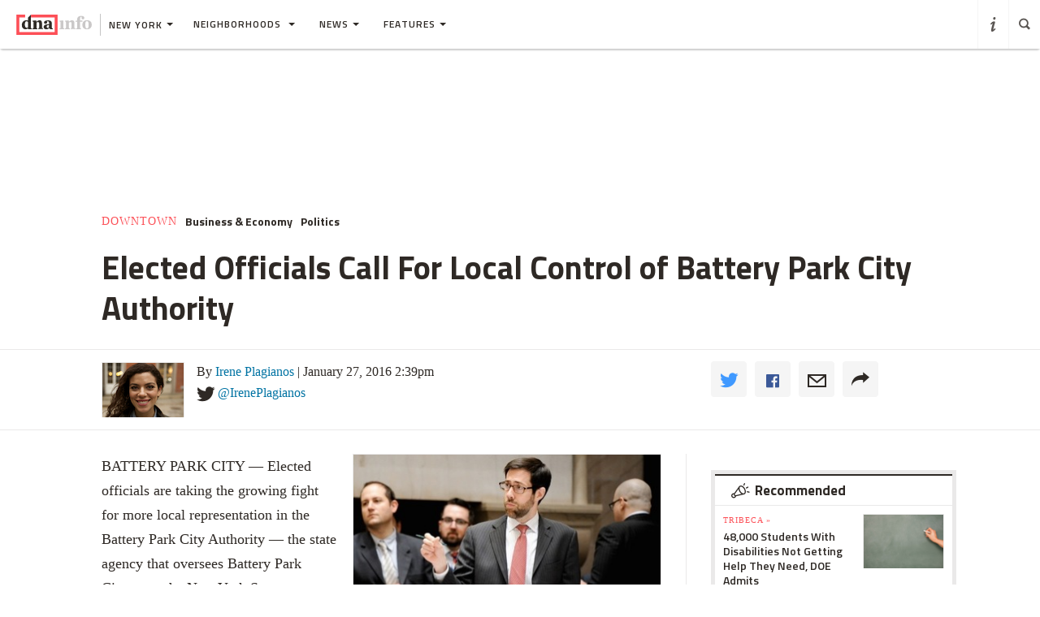

--- FILE ---
content_type: text/html
request_url: https://www.dnainfo.com/new-york/20160127/battery-park-city/elected-officials-call-for-local-control-of-battery-park-city-authority/
body_size: 22987
content:
<!doctype html>
<!--[if IE 8]> <html class="no-js lt-ie9"> <![endif]-->
<!--[if gt IE 8]><!-->
<html class="no-js">
<!--<![endif]-->
<head>
    
        <script>
            window["optimizely"] = window["optimizely"] || [];
            window["optimizely"].push(["customTag", "operating system", "PC"]);
        </script>

        <script src="//cdn.optimizely.com/js/220230358.js"></script>
        <script>optimizely.push(['setDimensionValue', 'URL', document.URL]);</script>
    
   <!--add to cdaSettings object-->
  <script type="text/javascript">
  window.cdaSettings = window.cdaSettings || {"database":{"names":{"primary":"Main"}},"site":{"id":1,"city_name":"new-york","city_display_name":"New York","city_abbreviation":"ny","state_abbreviation":"NY","has_divisions":true,"city_zip":10019,"advertise_with_us":"https:\/\/partner.dnainfo.com\/nyc\/","office_address":{"zip":"10019"},"advertise_url":"https:\/\/partner.dnainfo.com\/nyc\/"},"partner":{"url":"https:\/\/www.dnainfo.com\/partners\/partner-data\/"},"twitter":{"user":"DNAinfo"},"nsq":{"domain":"neighborhoodsquare.com"},"cartodb":{"api_key":"4a528c8720c146f8b3569f572635d22cb4659a03","base_url":"https:\/\/dnadeveloper.carto.com\/api\/v2\/sql"},"path_data":{"newsletter_micro_service":"http:\/\/dna-p-Appli-MXIHCH0CU89G-653924832.us-east-1.elb.amazonaws.com\/api\/newsletters"}};
  </script>
<!--end cdaSettings oobject-->
    
<title>Elected Officials Call For Local Control of Battery Park City Authority  - Battery Park City - New York - DNAinfo</title>
<meta http-equiv="X-UA-Compatible" content="IE=Edge"/><script type="text/javascript">(window.NREUM||(NREUM={})).loader_config={xpid:"Vw4AUlFTGwEDU1BaAgE="};window.NREUM||(NREUM={}),__nr_require=function(t,n,e){function r(e){if(!n[e]){var o=n[e]={exports:{}};t[e][0].call(o.exports,function(n){var o=t[e][1][n];return r(o||n)},o,o.exports)}return n[e].exports}if("function"==typeof __nr_require)return __nr_require;for(var o=0;o<e.length;o++)r(e[o]);return r}({1:[function(t,n,e){function r(t){try{s.console&&console.log(t)}catch(n){}}var o,i=t("ee"),a=t(15),s={};try{o=localStorage.getItem("__nr_flags").split(","),console&&"function"==typeof console.log&&(s.console=!0,o.indexOf("dev")!==-1&&(s.dev=!0),o.indexOf("nr_dev")!==-1&&(s.nrDev=!0))}catch(c){}s.nrDev&&i.on("internal-error",function(t){r(t.stack)}),s.dev&&i.on("fn-err",function(t,n,e){r(e.stack)}),s.dev&&(r("NR AGENT IN DEVELOPMENT MODE"),r("flags: "+a(s,function(t,n){return t}).join(", ")))},{}],2:[function(t,n,e){function r(t,n,e,r,o){try{d?d-=1:i("err",[o||new UncaughtException(t,n,e)])}catch(s){try{i("ierr",[s,c.now(),!0])}catch(u){}}return"function"==typeof f&&f.apply(this,a(arguments))}function UncaughtException(t,n,e){this.message=t||"Uncaught error with no additional information",this.sourceURL=n,this.line=e}function o(t){i("err",[t,c.now()])}var i=t("handle"),a=t(16),s=t("ee"),c=t("loader"),f=window.onerror,u=!1,d=0;c.features.err=!0,t(1),window.onerror=r;try{throw new Error}catch(l){"stack"in l&&(t(8),t(7),"addEventListener"in window&&t(5),c.xhrWrappable&&t(9),u=!0)}s.on("fn-start",function(t,n,e){u&&(d+=1)}),s.on("fn-err",function(t,n,e){u&&(this.thrown=!0,o(e))}),s.on("fn-end",function(){u&&!this.thrown&&d>0&&(d-=1)}),s.on("internal-error",function(t){i("ierr",[t,c.now(),!0])})},{}],3:[function(t,n,e){t("loader").features.ins=!0},{}],4:[function(t,n,e){function r(t){}if(window.performance&&window.performance.timing&&window.performance.getEntriesByType){var o=t("ee"),i=t("handle"),a=t(8),s=t(7),c="learResourceTimings",f="addEventListener",u="resourcetimingbufferfull",d="bstResource",l="resource",p="-start",h="-end",m="fn"+p,w="fn"+h,v="bstTimer",y="pushState",g=t("loader");g.features.stn=!0,t(6);var b=NREUM.o.EV;o.on(m,function(t,n){var e=t[0];e instanceof b&&(this.bstStart=g.now())}),o.on(w,function(t,n){var e=t[0];e instanceof b&&i("bst",[e,n,this.bstStart,g.now()])}),a.on(m,function(t,n,e){this.bstStart=g.now(),this.bstType=e}),a.on(w,function(t,n){i(v,[n,this.bstStart,g.now(),this.bstType])}),s.on(m,function(){this.bstStart=g.now()}),s.on(w,function(t,n){i(v,[n,this.bstStart,g.now(),"requestAnimationFrame"])}),o.on(y+p,function(t){this.time=g.now(),this.startPath=location.pathname+location.hash}),o.on(y+h,function(t){i("bstHist",[location.pathname+location.hash,this.startPath,this.time])}),f in window.performance&&(window.performance["c"+c]?window.performance[f](u,function(t){i(d,[window.performance.getEntriesByType(l)]),window.performance["c"+c]()},!1):window.performance[f]("webkit"+u,function(t){i(d,[window.performance.getEntriesByType(l)]),window.performance["webkitC"+c]()},!1)),document[f]("scroll",r,{passive:!0}),document[f]("keypress",r,!1),document[f]("click",r,!1)}},{}],5:[function(t,n,e){function r(t){for(var n=t;n&&!n.hasOwnProperty(u);)n=Object.getPrototypeOf(n);n&&o(n)}function o(t){s.inPlace(t,[u,d],"-",i)}function i(t,n){return t[1]}var a=t("ee").get("events"),s=t(18)(a,!0),c=t("gos"),f=XMLHttpRequest,u="addEventListener",d="removeEventListener";n.exports=a,"getPrototypeOf"in Object?(r(document),r(window),r(f.prototype)):f.prototype.hasOwnProperty(u)&&(o(window),o(f.prototype)),a.on(u+"-start",function(t,n){var e=t[1],r=c(e,"nr@wrapped",function(){function t(){if("function"==typeof e.handleEvent)return e.handleEvent.apply(e,arguments)}var n={object:t,"function":e}[typeof e];return n?s(n,"fn-",null,n.name||"anonymous"):e});this.wrapped=t[1]=r}),a.on(d+"-start",function(t){t[1]=this.wrapped||t[1]})},{}],6:[function(t,n,e){var r=t("ee").get("history"),o=t(18)(r);n.exports=r,o.inPlace(window.history,["pushState","replaceState"],"-")},{}],7:[function(t,n,e){var r=t("ee").get("raf"),o=t(18)(r),i="equestAnimationFrame";n.exports=r,o.inPlace(window,["r"+i,"mozR"+i,"webkitR"+i,"msR"+i],"raf-"),r.on("raf-start",function(t){t[0]=o(t[0],"fn-")})},{}],8:[function(t,n,e){function r(t,n,e){t[0]=a(t[0],"fn-",null,e)}function o(t,n,e){this.method=e,this.timerDuration=isNaN(t[1])?0:+t[1],t[0]=a(t[0],"fn-",this,e)}var i=t("ee").get("timer"),a=t(18)(i),s="setTimeout",c="setInterval",f="clearTimeout",u="-start",d="-";n.exports=i,a.inPlace(window,[s,"setImmediate"],s+d),a.inPlace(window,[c],c+d),a.inPlace(window,[f,"clearImmediate"],f+d),i.on(c+u,r),i.on(s+u,o)},{}],9:[function(t,n,e){function r(t,n){d.inPlace(n,["onreadystatechange"],"fn-",s)}function o(){var t=this,n=u.context(t);t.readyState>3&&!n.resolved&&(n.resolved=!0,u.emit("xhr-resolved",[],t)),d.inPlace(t,y,"fn-",s)}function i(t){g.push(t),h&&(x?x.then(a):w?w(a):(E=-E,O.data=E))}function a(){for(var t=0;t<g.length;t++)r([],g[t]);g.length&&(g=[])}function s(t,n){return n}function c(t,n){for(var e in t)n[e]=t[e];return n}t(5);var f=t("ee"),u=f.get("xhr"),d=t(18)(u),l=NREUM.o,p=l.XHR,h=l.MO,m=l.PR,w=l.SI,v="readystatechange",y=["onload","onerror","onabort","onloadstart","onloadend","onprogress","ontimeout"],g=[];n.exports=u;var b=window.XMLHttpRequest=function(t){var n=new p(t);try{u.emit("new-xhr",[n],n),n.addEventListener(v,o,!1)}catch(e){try{u.emit("internal-error",[e])}catch(r){}}return n};if(c(p,b),b.prototype=p.prototype,d.inPlace(b.prototype,["open","send"],"-xhr-",s),u.on("send-xhr-start",function(t,n){r(t,n),i(n)}),u.on("open-xhr-start",r),h){var x=m&&m.resolve();if(!w&&!m){var E=1,O=document.createTextNode(E);new h(a).observe(O,{characterData:!0})}}else f.on("fn-end",function(t){t[0]&&t[0].type===v||a()})},{}],10:[function(t,n,e){function r(t){var n=this.params,e=this.metrics;if(!this.ended){this.ended=!0;for(var r=0;r<d;r++)t.removeEventListener(u[r],this.listener,!1);if(!n.aborted){if(e.duration=a.now()-this.startTime,4===t.readyState){n.status=t.status;var i=o(t,this.lastSize);if(i&&(e.rxSize=i),this.sameOrigin){var c=t.getResponseHeader("X-NewRelic-App-Data");c&&(n.cat=c.split(", ").pop())}}else n.status=0;e.cbTime=this.cbTime,f.emit("xhr-done",[t],t),s("xhr",[n,e,this.startTime])}}}function o(t,n){var e=t.responseType;if("json"===e&&null!==n)return n;var r="arraybuffer"===e||"blob"===e||"json"===e?t.response:t.responseText;return h(r)}function i(t,n){var e=c(n),r=t.params;r.host=e.hostname+":"+e.port,r.pathname=e.pathname,t.sameOrigin=e.sameOrigin}var a=t("loader");if(a.xhrWrappable){var s=t("handle"),c=t(11),f=t("ee"),u=["load","error","abort","timeout"],d=u.length,l=t("id"),p=t(14),h=t(13),m=window.XMLHttpRequest;a.features.xhr=!0,t(9),f.on("new-xhr",function(t){var n=this;n.totalCbs=0,n.called=0,n.cbTime=0,n.end=r,n.ended=!1,n.xhrGuids={},n.lastSize=null,p&&(p>34||p<10)||window.opera||t.addEventListener("progress",function(t){n.lastSize=t.loaded},!1)}),f.on("open-xhr-start",function(t){this.params={method:t[0]},i(this,t[1]),this.metrics={}}),f.on("open-xhr-end",function(t,n){"loader_config"in NREUM&&"xpid"in NREUM.loader_config&&this.sameOrigin&&n.setRequestHeader("X-NewRelic-ID",NREUM.loader_config.xpid)}),f.on("send-xhr-start",function(t,n){var e=this.metrics,r=t[0],o=this;if(e&&r){var i=h(r);i&&(e.txSize=i)}this.startTime=a.now(),this.listener=function(t){try{"abort"===t.type&&(o.params.aborted=!0),("load"!==t.type||o.called===o.totalCbs&&(o.onloadCalled||"function"!=typeof n.onload))&&o.end(n)}catch(e){try{f.emit("internal-error",[e])}catch(r){}}};for(var s=0;s<d;s++)n.addEventListener(u[s],this.listener,!1)}),f.on("xhr-cb-time",function(t,n,e){this.cbTime+=t,n?this.onloadCalled=!0:this.called+=1,this.called!==this.totalCbs||!this.onloadCalled&&"function"==typeof e.onload||this.end(e)}),f.on("xhr-load-added",function(t,n){var e=""+l(t)+!!n;this.xhrGuids&&!this.xhrGuids[e]&&(this.xhrGuids[e]=!0,this.totalCbs+=1)}),f.on("xhr-load-removed",function(t,n){var e=""+l(t)+!!n;this.xhrGuids&&this.xhrGuids[e]&&(delete this.xhrGuids[e],this.totalCbs-=1)}),f.on("addEventListener-end",function(t,n){n instanceof m&&"load"===t[0]&&f.emit("xhr-load-added",[t[1],t[2]],n)}),f.on("removeEventListener-end",function(t,n){n instanceof m&&"load"===t[0]&&f.emit("xhr-load-removed",[t[1],t[2]],n)}),f.on("fn-start",function(t,n,e){n instanceof m&&("onload"===e&&(this.onload=!0),("load"===(t[0]&&t[0].type)||this.onload)&&(this.xhrCbStart=a.now()))}),f.on("fn-end",function(t,n){this.xhrCbStart&&f.emit("xhr-cb-time",[a.now()-this.xhrCbStart,this.onload,n],n)})}},{}],11:[function(t,n,e){n.exports=function(t){var n=document.createElement("a"),e=window.location,r={};n.href=t,r.port=n.port;var o=n.href.split("://");!r.port&&o[1]&&(r.port=o[1].split("/")[0].split("@").pop().split(":")[1]),r.port&&"0"!==r.port||(r.port="https"===o[0]?"443":"80"),r.hostname=n.hostname||e.hostname,r.pathname=n.pathname,r.protocol=o[0],"/"!==r.pathname.charAt(0)&&(r.pathname="/"+r.pathname);var i=!n.protocol||":"===n.protocol||n.protocol===e.protocol,a=n.hostname===document.domain&&n.port===e.port;return r.sameOrigin=i&&(!n.hostname||a),r}},{}],12:[function(t,n,e){function r(){}function o(t,n,e){return function(){return i(t,[f.now()].concat(s(arguments)),n?null:this,e),n?void 0:this}}var i=t("handle"),a=t(15),s=t(16),c=t("ee").get("tracer"),f=t("loader"),u=NREUM;"undefined"==typeof window.newrelic&&(newrelic=u);var d=["setPageViewName","setCustomAttribute","setErrorHandler","finished","addToTrace","inlineHit","addRelease"],l="api-",p=l+"ixn-";a(d,function(t,n){u[n]=o(l+n,!0,"api")}),u.addPageAction=o(l+"addPageAction",!0),u.setCurrentRouteName=o(l+"routeName",!0),n.exports=newrelic,u.interaction=function(){return(new r).get()};var h=r.prototype={createTracer:function(t,n){var e={},r=this,o="function"==typeof n;return i(p+"tracer",[f.now(),t,e],r),function(){if(c.emit((o?"":"no-")+"fn-start",[f.now(),r,o],e),o)try{return n.apply(this,arguments)}finally{c.emit("fn-end",[f.now()],e)}}}};a("setName,setAttribute,save,ignore,onEnd,getContext,end,get".split(","),function(t,n){h[n]=o(p+n)}),newrelic.noticeError=function(t){"string"==typeof t&&(t=new Error(t)),i("err",[t,f.now()])}},{}],13:[function(t,n,e){n.exports=function(t){if("string"==typeof t&&t.length)return t.length;if("object"==typeof t){if("undefined"!=typeof ArrayBuffer&&t instanceof ArrayBuffer&&t.byteLength)return t.byteLength;if("undefined"!=typeof Blob&&t instanceof Blob&&t.size)return t.size;if(!("undefined"!=typeof FormData&&t instanceof FormData))try{return JSON.stringify(t).length}catch(n){return}}}},{}],14:[function(t,n,e){var r=0,o=navigator.userAgent.match(/Firefox[\/\s](\d+\.\d+)/);o&&(r=+o[1]),n.exports=r},{}],15:[function(t,n,e){function r(t,n){var e=[],r="",i=0;for(r in t)o.call(t,r)&&(e[i]=n(r,t[r]),i+=1);return e}var o=Object.prototype.hasOwnProperty;n.exports=r},{}],16:[function(t,n,e){function r(t,n,e){n||(n=0),"undefined"==typeof e&&(e=t?t.length:0);for(var r=-1,o=e-n||0,i=Array(o<0?0:o);++r<o;)i[r]=t[n+r];return i}n.exports=r},{}],17:[function(t,n,e){n.exports={exists:"undefined"!=typeof window.performance&&window.performance.timing&&"undefined"!=typeof window.performance.timing.navigationStart}},{}],18:[function(t,n,e){function r(t){return!(t&&t instanceof Function&&t.apply&&!t[a])}var o=t("ee"),i=t(16),a="nr@original",s=Object.prototype.hasOwnProperty,c=!1;n.exports=function(t,n){function e(t,n,e,o){function nrWrapper(){var r,a,s,c;try{a=this,r=i(arguments),s="function"==typeof e?e(r,a):e||{}}catch(f){l([f,"",[r,a,o],s])}u(n+"start",[r,a,o],s);try{return c=t.apply(a,r)}catch(d){throw u(n+"err",[r,a,d],s),d}finally{u(n+"end",[r,a,c],s)}}return r(t)?t:(n||(n=""),nrWrapper[a]=t,d(t,nrWrapper),nrWrapper)}function f(t,n,o,i){o||(o="");var a,s,c,f="-"===o.charAt(0);for(c=0;c<n.length;c++)s=n[c],a=t[s],r(a)||(t[s]=e(a,f?s+o:o,i,s))}function u(e,r,o){if(!c||n){var i=c;c=!0;try{t.emit(e,r,o,n)}catch(a){l([a,e,r,o])}c=i}}function d(t,n){if(Object.defineProperty&&Object.keys)try{var e=Object.keys(t);return e.forEach(function(e){Object.defineProperty(n,e,{get:function(){return t[e]},set:function(n){return t[e]=n,n}})}),n}catch(r){l([r])}for(var o in t)s.call(t,o)&&(n[o]=t[o]);return n}function l(n){try{t.emit("internal-error",n)}catch(e){}}return t||(t=o),e.inPlace=f,e.flag=a,e}},{}],ee:[function(t,n,e){function r(){}function o(t){function n(t){return t&&t instanceof r?t:t?c(t,s,i):i()}function e(e,r,o,i){if(!l.aborted||i){t&&t(e,r,o);for(var a=n(o),s=h(e),c=s.length,f=0;f<c;f++)s[f].apply(a,r);var d=u[y[e]];return d&&d.push([g,e,r,a]),a}}function p(t,n){v[t]=h(t).concat(n)}function h(t){return v[t]||[]}function m(t){return d[t]=d[t]||o(e)}function w(t,n){f(t,function(t,e){n=n||"feature",y[e]=n,n in u||(u[n]=[])})}var v={},y={},g={on:p,emit:e,get:m,listeners:h,context:n,buffer:w,abort:a,aborted:!1};return g}function i(){return new r}function a(){(u.api||u.feature)&&(l.aborted=!0,u=l.backlog={})}var s="nr@context",c=t("gos"),f=t(15),u={},d={},l=n.exports=o();l.backlog=u},{}],gos:[function(t,n,e){function r(t,n,e){if(o.call(t,n))return t[n];var r=e();if(Object.defineProperty&&Object.keys)try{return Object.defineProperty(t,n,{value:r,writable:!0,enumerable:!1}),r}catch(i){}return t[n]=r,r}var o=Object.prototype.hasOwnProperty;n.exports=r},{}],handle:[function(t,n,e){function r(t,n,e,r){o.buffer([t],r),o.emit(t,n,e)}var o=t("ee").get("handle");n.exports=r,r.ee=o},{}],id:[function(t,n,e){function r(t){var n=typeof t;return!t||"object"!==n&&"function"!==n?-1:t===window?0:a(t,i,function(){return o++})}var o=1,i="nr@id",a=t("gos");n.exports=r},{}],loader:[function(t,n,e){function r(){if(!x++){var t=b.info=NREUM.info,n=l.getElementsByTagName("script")[0];if(setTimeout(u.abort,3e4),!(t&&t.licenseKey&&t.applicationID&&n))return u.abort();f(y,function(n,e){t[n]||(t[n]=e)}),c("mark",["onload",a()+b.offset],null,"api");var e=l.createElement("script");e.src="https://"+t.agent,n.parentNode.insertBefore(e,n)}}function o(){"complete"===l.readyState&&i()}function i(){c("mark",["domContent",a()+b.offset],null,"api")}function a(){return E.exists&&performance.now?Math.round(performance.now()):(s=Math.max((new Date).getTime(),s))-b.offset}var s=(new Date).getTime(),c=t("handle"),f=t(15),u=t("ee"),d=window,l=d.document,p="addEventListener",h="attachEvent",m=d.XMLHttpRequest,w=m&&m.prototype;NREUM.o={ST:setTimeout,SI:d.setImmediate,CT:clearTimeout,XHR:m,REQ:d.Request,EV:d.Event,PR:d.Promise,MO:d.MutationObserver};var v=""+location,y={beacon:"bam.nr-data.net",errorBeacon:"bam.nr-data.net",agent:"js-agent.newrelic.com/nr-1044.min.js"},g=m&&w&&w[p]&&!/CriOS/.test(navigator.userAgent),b=n.exports={offset:s,now:a,origin:v,features:{},xhrWrappable:g};t(12),l[p]?(l[p]("DOMContentLoaded",i,!1),d[p]("load",r,!1)):(l[h]("onreadystatechange",o),d[h]("onload",r)),c("mark",["firstbyte",s],null,"api");var x=0,E=t(17)},{}]},{},["loader",2,10,4,3]);</script>
<meta name="keywords" content="Battery Park City,Business & Economy,Politics,Battery Park City Authority,Daniel Squadron,Deborah Glick,Downtown,Lower Manhattan," />
<meta name="description" content=" The state agency currently only has one member who lives in Battery Park City. " />
<meta name="format-detection" content="telephone=no" />
<meta name="referrer" content="always" />
<meta name="apple-mobile-web-app-title" content="Elected Officials Call For Local Control of Battery Park City Authority  - Battery Park City - New York - DNAinfo" />


<!-- Search crawler blocking meta tag -->
<!-- end search crawler blocker -->


<meta name="twitter:card" content="summary" />
<meta name="twitter:site" content="@DNAinfo" />
<meta property="og:site_name" content="DNAinfo New York"/>
<meta property="og:title" content="Elected Officials Call For Local Control of Battery Park City Authority" />
<meta property="og:description" content=" The state agency currently only has one member who lives in Battery Park City. " />
<meta property="og:image" content="//assets.dnainfo.com/generated/photo/2016/01/daniel-squadron-1453913120.jpg/extralarge.jpg" />
<meta property="og:image:secure_url" content="//assets.dnainfo.com/generated/photo/2016/01/daniel-squadron-1453913120.jpg/extralarge.jpg" />
<meta property="og:image:width" content="600" />
<meta property="og:image:height" content="400" />
<meta itemprop="image" content="" />
<meta property="fb:app_id" content="153948644632011"/>
<meta property="fb:admins" content="54902139,1379988119,575522805,108424,5519941,48600120,112261,662865465"/>
<meta property="fb:pages" content="115932436487" />
<meta property="og:url" content="https://www.dnainfo.com/new-york/20160127/battery-park-city/elected-officials-call-for-local-control-of-battery-park-city-authority" />



    <meta property="googletag:people" content="daniel-squadron,deborah-glick" />
    <meta property="googletag:places" content="lower-manhattan,downtown," />
    <meta property="googletag:tags" content="battery-park-city-authority" />
    <meta property="googletag:topic" content="business-economy,politics" />
    


    <link rel="amphtml" href="https://www.dnainfo.com/new-york/20160127/battery-park-city/elected-officials-call-for-local-control-of-battery-park-city-authority.amp">

   <meta name="robots" content="noarchive,noodp,noydir" />
<meta name="application-name" content="DNAinfo New York"/>

    <link rel="icon" href="https://www.dnainfo.com/favicon.ico?v=1" />
    <!-- For Chrome for Android: -->
    <link rel="icon" sizes="72x72" href="//fluffyclouds.dnainfo.com/img/common/android-chrome-72x72.png">
    <!-- For iPhone 6 Plus with @3× display: -->
    <link rel="apple-touch-icon" sizes="180x180" href="//fluffyclouds.dnainfo.com/img/common/apple-touch-icon-180x180.png">
    <!-- For iPad with @2× display running iOS ≥ 7: -->
    <link rel="apple-touch-icon" sizes="152x152" href="//fluffyclouds.dnainfo.com/img/common/apple-touch-icon-152x152.png">
    <!-- For iPad with @2× display running iOS ≤ 6: -->
    <link rel="apple-touch-icon-precomposed" sizes="144x144" href="//fluffyclouds.dnainfo.com/img/common/apple-touch-icon-144x144-precomposed.png">
    <!-- For iPhone with @2× display running iOS ≤ 6: -->
    <link rel="apple-touch-icon-precomposed" sizes="114x114" href="//fluffyclouds.dnainfo.com/img/common/apple-touch-icon-114x114-precomposed.png">
    <!-- For the iPad mini and the first- and second-generation iPad (@1× display) on iOS ≥ 7: -->
    <link rel="apple-touch-icon" sizes="76x76" href="//fluffyclouds.dnainfo.com/img/common/apple-touch-icon-76x76.png">
    <!-- For the iPad mini and the first- and second-generation iPad (@1× display) on iOS ≤ 6: -->
    <link rel="apple-touch-icon-precomposed" sizes="72x72" href="//fluffyclouds.dnainfo.com/img/common/apple-touch-icon-72x72-precomposed.png">
    <!-- For non-Retina iPhone, iPod Touch, and Android 2.1+ devices: -->
    <link rel="apple-touch-icon" href="//fluffyclouds.dnainfo.com/img/common/apple-touch-icon-57x57.png"><!-- 57×57px -->

    <meta name="msapplication-TileColor" content="#FFFFFF">

    <meta name="msapplication-square70x70logo" content="//fluffyclouds.dnainfo.com/img/common/mstile-70x70px.png" />
    <meta name="msapplication-square150x150logo" content="//fluffyclouds.dnainfo.com/img/common/mstile-150x150.png" />
    <meta name="msapplication-wide310x150logo" content="//fluffyclouds.dnainfo.com/img/common/mstile-310x150.png" />
    <meta name="msapplication-square310x310logo" content="//fluffyclouds.dnainfo.com/img/common/mstile-310x310.png" />

    <meta name="application-name" content="DNAinfo">




<script src="//use.typekit.net/bea3top.js"></script>
<script>try{Typekit.load();}catch(e){}</script>


<meta name="viewport" content="width=device-width, initial-scale=1">
<!-- build:css(public) /css/bootstrap.css -->
<link rel="stylesheet" href="/css/bootstrap.css?1509633821167">
<!-- endbuild -->

<script src="/js/lib/modernizr.custom.js"></script>


<!-- Google Publisher Tag -->
<script type="text/javascript">
  var googletag = googletag || {};
  googletag.cmd = googletag.cmd || [];
  (function() {
    var gads = document.createElement('script');
    gads.async = true;
    gads.type = 'text/javascript';
    var useSSL = 'https:' == document.location.protocol;
    gads.src = (useSSL ? 'https:' : 'http:') +
    '//www.googletagservices.com/tag/js/gpt.js';
    var node = document.getElementsByTagName('script')[0];
    node.parentNode.insertBefore(gads, node);
  })();
</script>
<!-- end Google Publisher Tag -->
<meta name="google-site-verification" content="AYA-4dHbK-igtSqpqIYyKuCbHO3o3KourjkrAnfCeZc" />


   <!-- Quantcast Tag -->

<script type="text/javascript">
    var _qevents = _qevents || [];

    (function() {
        var elem = document.createElement('script');
        elem.src = (document.location.protocol == "https:" ? "https://secure" : "http://edge") + ".quantserve.com/quant.js";
        elem.async = true;
        elem.type = "text/javascript";
        var scpt = document.getElementsByTagName('script')[0];
        scpt.parentNode.insertBefore(elem, scpt);
    })();

    _qevents.push({
        qacct:"p-PPaFyKnFYT1X4",
        label: 'NewYork'
    });
</script>


<noscript>
    <div style="display:none;">
        <img src="//pixel.quantserve.com/pixel/p-PPaFyKnFYT1X4.gif?label=NewYork" border="0" height="1" width="1" alt="Quantcast"/>
    </div>
</noscript>
<!-- End Quantcast tag -->



    
    <script type="application/ld+json">
        {
            "@context": "http://schema.org",
            "@type": "NewsArticle",
            "headline": "Elected Officials Call For Local Control of Battery Park City Authority  - Battery Park City - New York -...",
            "url": "https://www.dnainfo.com/new-york/20160127/battery-park-city/elected-officials-call-for-local-control-of-battery-park-city-authority",
            "thumbnailUrl": "assets.dnainfo.com/generated/photo/2016/01/daniel-squadron-1453913120.jpg",
            "datePublished": "January 27, 2016 2:39pm",
            "dateModified": "January 27, 2016 2:39pm",
            "articleSection": "Battery Park City",
            "creator": ["Irene Plagianos"],
            "keywords": ["Battery Park City","Business & Economy","Politics","Battery Park City Authority","Daniel Squadron","Deborah Glick","Downtown","Lower Manhattan",""],
            "image": {
                "@type": "ImageObject",
                "url": "https://assets.dnainfo.com/generated/photo/2016/01/daniel-squadron-1453913120.jpg/large.jpg",
                "width": "220",
                "height": "147"
            },
            "mainEntityOfPage": "https://www.dnainfo.com/new-york/20160127/battery-park-city/elected-officials-call-for-local-control-of-battery-park-city-authority",
            "publisher": {
                "@type": "Organization",
                "name": "DNAinfo New York",
                "logo": {
                    "@type": "ImageObject",
                    "url": "https://fluffyclouds.dnainfo.com/img/common/og_images/og_ny.png",
                    "width": "1200",
                    "height": "630"
                }
            },
                        "author": {
              "@type": "Person",
              "name": "Irene Plagianos"
            }
                        
        }

    </script>


    
    <!-- Google Tag Manager -->
    <script>(function(w,d,s,l,i){w[l]=w[l]||[];w[l].push({'gtm.start':
        new Date().getTime(),event:'gtm.js'});var f=d.getElementsByTagName(s)[0],
                j=d.createElement(s),dl=l!='dataLayer'?'&l='+l:'';j.async=true;j.src=
                'https://www.googletagmanager.com/gtm.js?id='+i+dl;f.parentNode.insertBefore(j,f);
                })(window,document,'script','dataLayer','GTM-PGKXW8T');</script>
    <!-- End Google Tag Manager -->
    
    
    <script> 
        var reCaptchaCallback = function() {
            var recaptchas = document.querySelectorAll('.g-recaptcha');
            
            for(var i = 0; i < recaptchas.length; i++){
                (function(element){
                    element.reCaptchaVerify = function(response) {
                        var res = $(element).find('.g-recaptcha-response').val();
                        element.setAttribute('verified', res === response);
                    };
                }(recaptchas[i]));

                var widgetId = grecaptcha.render(recaptchas[i], {
                    'sitekey': '',
                    'callback': recaptchas[i].reCaptchaVerify,
                });
                recaptchas[i].setAttribute('data-widget-id', widgetId);
            }
        };
    </script>
    
</head>
  <body class="new-york story-pages" data-page-type="story" data-ga="UA-11547945-1" data-ga2="UA-11547945-8" data-city="new-york" data-canonical-url="https://www.dnainfo.com/new-york/20160127/battery-park-city/elected-officials-call-for-local-control-of-battery-park-city-authority" data-zone="DNA_NYC/story"  data-override="/new-york/story/downtown/battery-park-city/elected-officials-call-for-local-control-of-battery-park-city-authority" data-zipcode="10019" data-slideshow-zone="DNA_NYC/slideshow"  data-hood="Battery Park City" data-group-hood-id="25183" data-uniform-resource-locator="www.dnainfo.com/new-york/20160127/battery-park-city/elected-officials-call-for-local-control-of-battery-park-city-authority" data-sales-groups="manhattan:battery-park-city" data-sales-group-primary="battery-park-city" data-sales-group-borough="manhattan">
    <!-- Google Tag Manager (noscript) -->
    <noscript><iframe src="https://www.googletagmanager.com/ns.html?id=GTM-PGKXW8T"
                      height="0" width="0" style="display:none;visibility:hidden"></iframe></noscript>
    <!-- End Google Tag Manager (noscript) -->
    <div class="overlay" style="display:none;"></div>
            <div class="ad-mobile visible-xs">
       <div class="ad-container">
                    <div class="ad-container visible-xs  position-bottom"><div id="dnainfo-ad-0" class="googletag js-ad"  data-width="320" data-mobile-only="1" data-height="50" data-dimensions="" data-position="bottom" data-zone="DNA_NYC/story"  data-sales-groups="manhattan:battery-park-city" data-sales-group-primary="battery-park-city" data-sales-group-borough="manhattan" data-uniform-resource-locator="www.dnainfo.com/new-york/20160127/battery-park-city/elected-officials-call-for-local-control-of-battery-park-city-authority" data-page-class="story" ></div></div>

                </div>
     </div>
   
             


         

   
   

<header class="ha-header default ha-header-show "><div style="border: 3px solid black;padding: 16px;text-align: center;background-color: #cccccc;font-size: 20px;"><p style="color: black">The DNAinfo archives brought to you by WNYC.<br><a style="text-decoration: underline" href="https://www.wnyc.org/press/acquires-gothamist/22318/">Read the press release here.</a></p></div><nav class="navbar nav-wrapper ha-header-front ha-quite-visible" ><div class="navbar-header"><div class="menu-button"  data-toggle="collapse" data-target=".navbar-collapse"><div class="icon icon-menu"></div></div><div class="logo-wrapper"><a href="//www.dnainfo.com/new-york/" title="New York - Home"><div class="logo"><img class="dna-logo" src="//www.dnainfo.com/img/svg/logo_noshadow.svg" alt="DNAinfo"></div></a></div><div class="dropdown-wrapper"><a class="city-selector dropdown-toggle" href="#" data-toggle="dropdown"><span class="ny-only">New York</span><b class="caret"></b></a><ul class="dropdown-menu city-dropdown" role="menu" aria-labelledby="dLabel"><li class="item ny-only"><a href="//www.dnainfo.com/chicago" data-type="City Menu" data-label="Chicago">Chicago</a></li></ul></div></div><div class="navbar-collapse collapse dna-nav" ><ul class="nav navbar-nav content-nav"><!--Neighborhoods --><li class="dropdown hoods sub-menu-trigger">            <li class="dropdown hoods sub-menu-trigger">
              <a href="#" class="dropdown-toggle" data-toggle="dropdown">Neighborhoods <span class="caret"></span></a>
                            <ul class="dropdown-menu hoods-dropdown" role="menu">
                
                        
                                                        
                                <li class="hood clearfix dropdown-submenu ">
                                     <a class="js-division" data-type="Borough" data-label="Manhattan" href="//www.dnainfo.com/new-york/manhattan" data-target=".manhattan-list" data-url="new-york/manhattan" title="Manhattan">Manhattan
                                      <span class="caret"></span></a>
                                 
                                                                            <ul class="manhattan-list pull-left subhood-list mobile-sub-list dropdown-menu">
                                        
                                                                                <li class="dropdown-submenu">
                                            <a data-type="Hood" data-label="Chelsea & Hell's Kitchen" href="//www.dnainfo.com/new-york/manhattan/chelsea-hells-kitchen" title="Chelsea & Hell's Kitchen">Chelsea & Hell's Kitchen</a>
                                        
                                            <!-- stories -->
                                            <ul class="story-list dropdown-menu" data-label="Top Stories (Chelsea & Hell's Kitchen)" data-type="Hood"></ul>   
                                        </li>
                                                                                <li class="dropdown-submenu">
                                            <a data-type="Hood" data-label="Downtown" href="//www.dnainfo.com/new-york/manhattan/downtown" title="Downtown">Downtown</a>
                                        
                                            <!-- stories -->
                                            <ul class="story-list dropdown-menu" data-label="Top Stories (Downtown)" data-type="Hood"></ul>   
                                        </li>
                                                                                <li class="dropdown-submenu">
                                            <a data-type="Hood" data-label="East Village & Lower East Side" href="//www.dnainfo.com/new-york/manhattan/east-village-lower-east-side" title="East Village & Lower East Side">East Village & Lower East Side</a>
                                        
                                            <!-- stories -->
                                            <ul class="story-list dropdown-menu" data-label="Top Stories (East Village & Lower East Side)" data-type="Hood"></ul>   
                                        </li>
                                                                                <li class="dropdown-submenu">
                                            <a data-type="Hood" data-label="Greenwich Village & Soho" href="//www.dnainfo.com/new-york/manhattan/greenwich-village-soho" title="Greenwich Village & Soho">Greenwich Village & Soho</a>
                                        
                                            <!-- stories -->
                                            <ul class="story-list dropdown-menu" data-label="Top Stories (Greenwich Village & Soho)" data-type="Hood"></ul>   
                                        </li>
                                                                                <li class="dropdown-submenu">
                                            <a data-type="Hood" data-label="Harlem" href="//www.dnainfo.com/new-york/manhattan/harlem" title="Harlem">Harlem</a>
                                        
                                            <!-- stories -->
                                            <ul class="story-list dropdown-menu" data-label="Top Stories (Harlem)" data-type="Hood"></ul>   
                                        </li>
                                                                                <li class="dropdown-submenu">
                                            <a data-type="Hood" data-label="Midtown & Theater District" href="//www.dnainfo.com/new-york/manhattan/midtown-theater-district" title="Midtown & Theater District">Midtown & Theater District</a>
                                        
                                            <!-- stories -->
                                            <ul class="story-list dropdown-menu" data-label="Top Stories (Midtown & Theater District)" data-type="Hood"></ul>   
                                        </li>
                                                                                <li class="dropdown-submenu">
                                            <a data-type="Hood" data-label="Murray Hill, Gramercy & Midtown East" href="//www.dnainfo.com/new-york/manhattan/murray-hill-gramercy-midtown-east" title="Murray Hill, Gramercy & Midtown East">Murray Hill, Gramercy & Midtown East</a>
                                        
                                            <!-- stories -->
                                            <ul class="story-list dropdown-menu" data-label="Top Stories (Murray Hill, Gramercy & Midtown East)" data-type="Hood"></ul>   
                                        </li>
                                                                                <li class="dropdown-submenu">
                                            <a data-type="Hood" data-label="Upper East Side & Roosevelt Island" href="//www.dnainfo.com/new-york/manhattan/upper-east-side-roosevelt-island" title="Upper East Side & Roosevelt Island">Upper East Side & Roosevelt Island</a>
                                        
                                            <!-- stories -->
                                            <ul class="story-list dropdown-menu" data-label="Top Stories (Upper East Side & Roosevelt Island)" data-type="Hood"></ul>   
                                        </li>
                                                                                <li class="dropdown-submenu">
                                            <a data-type="Hood" data-label="Upper West Side & Morningside Heights" href="//www.dnainfo.com/new-york/manhattan/upper-west-side-morningside-heights" title="Upper West Side & Morningside Heights">Upper West Side & Morningside Heights</a>
                                        
                                            <!-- stories -->
                                            <ul class="story-list dropdown-menu" data-label="Top Stories (Upper West Side & Morningside Heights)" data-type="Hood"></ul>   
                                        </li>
                                                                                <li class="dropdown-submenu">
                                            <a data-type="Hood" data-label="Washington Heights & Inwood" href="//www.dnainfo.com/new-york/manhattan/washington-heights-inwood" title="Washington Heights & Inwood">Washington Heights & Inwood</a>
                                        
                                            <!-- stories -->
                                            <ul class="story-list dropdown-menu" data-label="Top Stories (Washington Heights & Inwood)" data-type="Hood"></ul>   
                                        </li>
                                                                            </ul>
                                                                    </li>
                                                                
                                <li class="hood clearfix dropdown-submenu ">
                                     <a class="js-division" data-type="Borough" data-label="Brooklyn" href="//www.dnainfo.com/new-york/brooklyn" data-target=".brooklyn-list" data-url="new-york/brooklyn" title="Brooklyn">Brooklyn
                                      <span class="caret"></span></a>
                                 
                                                                            <ul class="brooklyn-list pull-left subhood-list mobile-sub-list dropdown-menu">
                                        
                                                                                <li class="dropdown-submenu">
                                            <a data-type="Hood" data-label="Bedford-Stuyvesant" href="//www.dnainfo.com/new-york/brooklyn/bedford-stuyvesant" title="Bedford-Stuyvesant">Bedford-Stuyvesant</a>
                                        
                                            <!-- stories -->
                                            <ul class="story-list dropdown-menu" data-label="Top Stories (Bedford-Stuyvesant)" data-type="Hood"></ul>   
                                        </li>
                                                                                <li class="dropdown-submenu">
                                            <a data-type="Hood" data-label="Cobble Hill, Carroll Gardens & Red Hook" href="//www.dnainfo.com/new-york/brooklyn/cobble-hill-carroll-gardens-red-hook" title="Cobble Hill, Carroll Gardens & Red Hook">Cobble Hill, Carroll Gardens & Red Hook</a>
                                        
                                            <!-- stories -->
                                            <ul class="story-list dropdown-menu" data-label="Top Stories (Cobble Hill, Carroll Gardens & Red Hook)" data-type="Hood"></ul>   
                                        </li>
                                                                                <li class="dropdown-submenu">
                                            <a data-type="Hood" data-label="Crown Heights, Prospect Heights & Prospect-Lefferts Gardens" href="//www.dnainfo.com/new-york/brooklyn/crown-heights-prospect-heights-prospect-lefferts-gardens" title="Crown Heights, Prospect Heights & Prospect-Lefferts Gardens">Crown Heights, Prospect Heights & Prospect-Lefferts Gardens</a>
                                        
                                            <!-- stories -->
                                            <ul class="story-list dropdown-menu" data-label="Top Stories (Crown Heights, Prospect Heights & Prospect-Lefferts Gardens)" data-type="Hood"></ul>   
                                        </li>
                                                                                <li class="dropdown-submenu">
                                            <a data-type="Hood" data-label="Fort Greene & DUMBO" href="//www.dnainfo.com/new-york/brooklyn/fort-greene-dumbo" title="Fort Greene & DUMBO">Fort Greene & DUMBO</a>
                                        
                                            <!-- stories -->
                                            <ul class="story-list dropdown-menu" data-label="Top Stories (Fort Greene & DUMBO)" data-type="Hood"></ul>   
                                        </li>
                                                                                <li class="dropdown-submenu">
                                            <a data-type="Hood" data-label="Park Slope, Windsor Terrace & Gowanus" href="//www.dnainfo.com/new-york/brooklyn/park-slope-windsor-terrace-gowanus" title="Park Slope, Windsor Terrace & Gowanus">Park Slope, Windsor Terrace & Gowanus</a>
                                        
                                            <!-- stories -->
                                            <ul class="story-list dropdown-menu" data-label="Top Stories (Park Slope, Windsor Terrace & Gowanus)" data-type="Hood"></ul>   
                                        </li>
                                                                                <li class="dropdown-submenu">
                                            <a data-type="Hood" data-label="Williamsburg, Greenpoint & Bushwick" href="//www.dnainfo.com/new-york/brooklyn/williamsburg-greenpoint-bushwick" title="Williamsburg, Greenpoint & Bushwick">Williamsburg, Greenpoint & Bushwick</a>
                                        
                                            <!-- stories -->
                                            <ul class="story-list dropdown-menu" data-label="Top Stories (Williamsburg, Greenpoint & Bushwick)" data-type="Hood"></ul>   
                                        </li>
                                                                            </ul>
                                                                    </li>
                                                                
                                <li class="hood clearfix dropdown-submenu ">
                                     <a class="js-division" data-type="Borough" data-label="Queens" href="//www.dnainfo.com/new-york/queens" data-target=".queens-list" data-url="new-york/queens" title="Queens">Queens
                                      <span class="caret"></span></a>
                                 
                                                                            <ul class="queens-list pull-left subhood-list mobile-sub-list dropdown-menu">
                                        
                                                                                <li class="dropdown-submenu">
                                            <a data-type="Hood" data-label="Astoria & Long Island City" href="//www.dnainfo.com/new-york/queens/astoria-long-island-city" title="Astoria & Long Island City">Astoria & Long Island City</a>
                                        
                                            <!-- stories -->
                                            <ul class="story-list dropdown-menu" data-label="Top Stories (Astoria & Long Island City)" data-type="Hood"></ul>   
                                        </li>
                                                                                <li class="dropdown-submenu">
                                            <a data-type="Hood" data-label="Flushing & Whitestone" href="//www.dnainfo.com/new-york/queens/flushing-whitestone" title="Flushing & Whitestone">Flushing & Whitestone</a>
                                        
                                            <!-- stories -->
                                            <ul class="story-list dropdown-menu" data-label="Top Stories (Flushing & Whitestone)" data-type="Hood"></ul>   
                                        </li>
                                                                                <li class="dropdown-submenu">
                                            <a data-type="Hood" data-label="Forest Hills, Rego Park & Jamaica" href="//www.dnainfo.com/new-york/queens/forest-hills-rego-park-jamaica" title="Forest Hills, Rego Park & Jamaica">Forest Hills, Rego Park & Jamaica</a>
                                        
                                            <!-- stories -->
                                            <ul class="story-list dropdown-menu" data-label="Top Stories (Forest Hills, Rego Park & Jamaica)" data-type="Hood"></ul>   
                                        </li>
                                                                                <li class="dropdown-submenu">
                                            <a data-type="Hood" data-label="Jackson Heights & Elmhurst" href="//www.dnainfo.com/new-york/queens/jackson-heights-elmhurst" title="Jackson Heights & Elmhurst">Jackson Heights & Elmhurst</a>
                                        
                                            <!-- stories -->
                                            <ul class="story-list dropdown-menu" data-label="Top Stories (Jackson Heights & Elmhurst)" data-type="Hood"></ul>   
                                        </li>
                                                                                <li class="dropdown-submenu">
                                            <a data-type="Hood" data-label="Maspeth, Middle Village & Ridgewood" href="//www.dnainfo.com/new-york/queens/maspeth-middle-village-ridgewood" title="Maspeth, Middle Village & Ridgewood">Maspeth, Middle Village & Ridgewood</a>
                                        
                                            <!-- stories -->
                                            <ul class="story-list dropdown-menu" data-label="Top Stories (Maspeth, Middle Village & Ridgewood)" data-type="Hood"></ul>   
                                        </li>
                                                                                <li class="dropdown-submenu">
                                            <a data-type="Hood" data-label="The Rockaways" href="//www.dnainfo.com/new-york/queens/rockaways" title="The Rockaways">The Rockaways</a>
                                        
                                            <!-- stories -->
                                            <ul class="story-list dropdown-menu" data-label="Top Stories (The Rockaways)" data-type="Hood"></ul>   
                                        </li>
                                                                            </ul>
                                                                    </li>
                                                                
                                <li class="hood clearfix dropdown-submenu ">
                                     <a class="js-division" data-type="Borough" data-label="The Bronx" href="//www.dnainfo.com/new-york/bronx" data-target=".the-bronx-list" data-url="new-york/bronx" title="The Bronx">The Bronx
                                      <span class="caret"></span></a>
                                 
                                                                            <ul class="the-bronx-list pull-left subhood-list mobile-sub-list dropdown-menu">
                                        
                                                                                <li class="dropdown-submenu">
                                            <a data-type="Hood" data-label="Fordham & Tremont" href="//www.dnainfo.com/new-york/bronx/fordham-tremont" title="Fordham & Tremont">Fordham & Tremont</a>
                                        
                                            <!-- stories -->
                                            <ul class="story-list dropdown-menu" data-label="Top Stories (Fordham & Tremont)" data-type="Hood"></ul>   
                                        </li>
                                                                                <li class="dropdown-submenu">
                                            <a data-type="Hood" data-label="Norwood & Bedford Park" href="//www.dnainfo.com/new-york/bronx/norwood-bedford-park" title="Norwood & Bedford Park">Norwood & Bedford Park</a>
                                        
                                            <!-- stories -->
                                            <ul class="story-list dropdown-menu" data-label="Top Stories (Norwood & Bedford Park)" data-type="Hood"></ul>   
                                        </li>
                                                                                <li class="dropdown-submenu">
                                            <a data-type="Hood" data-label="Riverdale & Kingsbridge" href="//www.dnainfo.com/new-york/bronx/riverdale-kingsbridge" title="Riverdale & Kingsbridge">Riverdale & Kingsbridge</a>
                                        
                                            <!-- stories -->
                                            <ul class="story-list dropdown-menu" data-label="Top Stories (Riverdale & Kingsbridge)" data-type="Hood"></ul>   
                                        </li>
                                                                                <li class="dropdown-submenu">
                                            <a data-type="Hood" data-label="South Bronx" href="//www.dnainfo.com/new-york/bronx/south-bronx" title="South Bronx">South Bronx</a>
                                        
                                            <!-- stories -->
                                            <ul class="story-list dropdown-menu" data-label="Top Stories (South Bronx)" data-type="Hood"></ul>   
                                        </li>
                                                                                <li class="dropdown-submenu">
                                            <a data-type="Hood" data-label="Woodlawn & Wakefield" href="//www.dnainfo.com/new-york/bronx/woodlawn-wakefield" title="Woodlawn & Wakefield">Woodlawn & Wakefield</a>
                                        
                                            <!-- stories -->
                                            <ul class="story-list dropdown-menu" data-label="Top Stories (Woodlawn & Wakefield)" data-type="Hood"></ul>   
                                        </li>
                                                                            </ul>
                                                                    </li>
                                                                
                                <li class="hood clearfix dropdown-submenu ">
                                     <a  data-type="Borough" data-label="Staten Island" href="//www.dnainfo.com/new-york/staten-island" data-target=".staten-island-list" data-url="new-york/staten-island" title="Staten Island">Staten Island
                                      <span class="caret"></span></a>
                                 
                                                                        <ul class="story-list dropdown-menu" data-label="Top Stories (Staten Island)" data-type="Hood"></ul>
                                                                    </li>
                                              </ul>
            </li>
                        <li class="dropdown gray news clearfix">
              <a href="#" class="dropdown-toggle" data-toggle="dropdown">News<span class="caret"></span></a>
              <ul class="dropdown-menu">
                                           <li class="dropdown-submenu mobile-sub-list">
                           <a data-type="News" data-label="Arts & Entertainment" href="//www.dnainfo.com/new-york/topics/arts-entertainment" title="Arts & Entertainment">Arts & Entertainment</a>
                           <ul class="dropdown-menu story-list collapse" data-label="Top Stories (Arts & Entertainment)" data-type="News"></ul>
                       </li>
                                           <li class="dropdown-submenu mobile-sub-list">
                           <a data-type="News" data-label="Crime & Mayhem" href="//www.dnainfo.com/new-york/topics/crime-mayhem" title="Crime & Mayhem">Crime & Mayhem</a>
                           <ul class="dropdown-menu story-list collapse" data-label="Top Stories (Crime & Mayhem)" data-type="News"></ul>
                       </li>
                                           <li class="dropdown-submenu mobile-sub-list">
                           <a data-type="News" data-label="Education" href="//www.dnainfo.com/new-york/topics/education" title="Education">Education</a>
                           <ul class="dropdown-menu story-list collapse" data-label="Top Stories (Education)" data-type="News"></ul>
                       </li>
                                           <li class="dropdown-submenu mobile-sub-list">
                           <a data-type="News" data-label="Food & Drink" href="//www.dnainfo.com/new-york/topics/food-drink" title="Food & Drink">Food & Drink</a>
                           <ul class="dropdown-menu story-list collapse" data-label="Top Stories (Food & Drink)" data-type="News"></ul>
                       </li>
                                           <li class="dropdown-submenu mobile-sub-list">
                           <a data-type="News" data-label="Health & Wellness" href="//www.dnainfo.com/new-york/topics/health-wellness" title="Health & Wellness">Health & Wellness</a>
                           <ul class="dropdown-menu story-list collapse" data-label="Top Stories (Health & Wellness)" data-type="News"></ul>
                       </li>
                                           <li class="dropdown-submenu mobile-sub-list">
                           <a data-type="News" data-label="Parenting & Schools" href="//www.dnainfo.com/new-york/topics/parenting-schools" title="Parenting & Schools">Parenting & Schools</a>
                           <ul class="dropdown-menu story-list collapse" data-label="Top Stories (Parenting & Schools)" data-type="News"></ul>
                       </li>
                                           <li class="dropdown-submenu mobile-sub-list">
                           <a data-type="News" data-label="Politics" href="//www.dnainfo.com/new-york/topics/politics" title="Politics">Politics</a>
                           <ul class="dropdown-menu story-list collapse" data-label="Top Stories (Politics)" data-type="News"></ul>
                       </li>
                                           <li class="dropdown-submenu mobile-sub-list">
                           <a data-type="News" data-label="Real Estate" href="//www.dnainfo.com/new-york/topics/real-estate" title="Real Estate">Real Estate</a>
                           <ul class="dropdown-menu story-list collapse" data-label="Top Stories (Real Estate)" data-type="News"></ul>
                       </li>
                                           <li class="dropdown-submenu mobile-sub-list">
                           <a data-type="News" data-label="Transportation" href="//www.dnainfo.com/new-york/topics/transportation" title="Transportation">Transportation</a>
                           <ul class="dropdown-menu story-list collapse" data-label="Top Stories (Transportation)" data-type="News"></ul>
                       </li>
                                           <li class="dropdown-submenu mobile-sub-list">
                           <a data-type="News" data-label="Urban Animals" href="//www.dnainfo.com/new-york/topics/urban-animals" title="Urban Animals">Urban Animals</a>
                           <ul class="dropdown-menu story-list collapse" data-label="Top Stories (Urban Animals)" data-type="News"></ul>
                       </li>
                                           <li class="dropdown-submenu mobile-sub-list">
                           <a data-type="News" data-label="Weather" href="//www.dnainfo.com/new-york/topics/weather" title="Weather">Weather</a>
                           <ul class="dropdown-menu story-list collapse" data-label="Top Stories (Weather)" data-type="News"></ul>
                       </li>
                                  </ul>            <li class="dropdown gray news clearfix">
              <a href="#" class="dropdown-toggle" data-toggle="dropdown">Features<span class="caret"></span></a>
              <ul class="dropdown-menu">
                                           <li class="dropdown-submenu mobile-sub-list">
                           <a data-type="Features" data-label="Back to School Checklist" href="https://www.dnainfo.com/guides/new-york/back-school-checklist" title="Back to School Checklist">Back to School Checklist</a>
                           <ul class="dropdown-menu story-list collapse" data-label="Top Stories (Back to School Checklist)" data-type="Features"></ul>
                       </li>
                                           <li class="dropdown-submenu mobile-sub-list">
                           <a data-type="Features" data-label="The Outside Chance" href="https://www.dnainfo.com/guides/new-york/outdoor-drinks-and-entertainment" title="The Outside Chance">The Outside Chance</a>
                           <ul class="dropdown-menu story-list collapse" data-label="Top Stories (The Outside Chance)" data-type="Features"></ul>
                       </li>
                                           <li class="dropdown-submenu mobile-sub-list">
                           <a data-type="Features" data-label="New York Visualized" href="//www.dnainfo.com/new-york/features/new-york-visualized" title="New York Visualized">New York Visualized</a>
                           <ul class="dropdown-menu story-list collapse" data-label="Top Stories (New York Visualized)" data-type="Features"></ul>
                       </li>
                                           <li class="dropdown-submenu mobile-sub-list">
                           <a data-type="Features" data-label="Apartmentality" href="//www.dnainfo.com/new-york/features/apartmentality" title="Apartmentality">Apartmentality</a>
                           <ul class="dropdown-menu story-list collapse" data-label="Top Stories (Apartmentality)" data-type="Features"></ul>
                       </li>
                                           <li class="dropdown-submenu mobile-sub-list">
                           <a data-type="Features" data-label="Get Out & Do This" href="//www.dnainfo.com/new-york/features/get-out-do-this" title="Get Out & Do This">Get Out & Do This</a>
                           <ul class="dropdown-menu story-list collapse" data-label="Top Stories (Get Out & Do This)" data-type="Features"></ul>
                       </li>
                                           <li class="dropdown-submenu mobile-sub-list">
                           <a data-type="Features" data-label="Openings & Closings" href="//www.dnainfo.com/new-york/columns/openings-closings" title="Openings & Closings">Openings & Closings</a>
                           <ul class="dropdown-menu story-list collapse" data-label="Top Stories (Openings & Closings)" data-type="Features"></ul>
                       </li>
                                           <li class="dropdown-submenu mobile-sub-list">
                           <a data-type="Features" data-label="Principal Of The Week" href="//www.dnainfo.com/new-york/columns/principal-of-week" title="Principal Of The Week">Principal Of The Week</a>
                           <ul class="dropdown-menu story-list collapse" data-label="Top Stories (Principal Of The Week)" data-type="Features"></ul>
                       </li>
                                           <li class="dropdown-submenu mobile-sub-list">
                           <a data-type="Features" data-label="This Is New York" href="//www.dnainfo.com/new-york/features/this-is-new-york" title="This Is New York">This Is New York</a>
                           <ul class="dropdown-menu story-list collapse" data-label="Top Stories (This Is New York)" data-type="Features"></ul>
                       </li>
                                           <li class="dropdown-submenu mobile-sub-list">
                           <a data-type="Features" data-label="Holidays in the Neighborhood" href="//www.dnainfo.com/new-york/features/christmas-gift-ideas-new-years-eve-party-celebrations-hanukkah-nyc" title="Holidays in the Neighborhood">Holidays in the Neighborhood</a>
                           <ul class="dropdown-menu story-list collapse" data-label="Top Stories (Holidays in the Neighborhood)" data-type="Features"></ul>
                       </li>
                                  </ul></li></ul><!--follow social--><!--follow social--><ul class="nav navbar-nav side-nav tablet-side-nav navbar-right"><!--begin info--><li id="nav-more" class="dropdown"><a href="#" class="dropdown-toggle" data-toggle="dropdown"><i class=" icon icon-a-info"></i></span></a><ul class="dropdown-menu" role="menu"><li><a href="https://www.dnainfo.com/partners/new-york/neighborhood-partners" target="_blank" data-type="Info" data-label="Neighborhood Partners" title="Neighborhood Partners"><span>Neighborhood Partners</span></a></li><li><a href="https://partner.dnainfo.com/nyc/" target="_blank" data-type="Info" data-label="Advertise with Us" title="Advertise With Us"><span>Advertise With Us</span></a></li><li><a href="//www.dnainfo.com/new-york/about-us/our-team/editorial-team" data-type="Info" data-label="Our Team" title="Our Team"><span>Our Team</span></a></li><li><a href="//www.dnainfo.com/new-york/about-us/terms" data-type="Info" data-label="Terms of Use" ><span>Terms of Use</span></a></li><li><a href="//www.dnainfo.com/new-york/about-us/privacy-policy" data-type="Info" data-label="Policy"><span>Privacy Policy</span></a></li><li><span>&copy; 2018 DNAinfo</span></li></ul></li><!--end info--><!--begin search--><li class="dropdown nav-search"><a href="#" class="dropdown-toggle" data-toggle="dropdown" data-type="Search"><i class=" icon icon-a-search"></i><span class="visible-xs">Search</span></a><ul class="dropdown-menu" role="menu"><form class="navbar-form navbar-left" id="search-form" role="search" method="get" action="//www.dnainfo.com/new-york/search" ><div class="form-group"><i class=" icon icon-a-search"></i><input type="text" class="form-control" name="q" placeholder="" autofocus></div><button type="submit" class="btn btn-default" onclick=" document.getElementById('search-form').submit()">Search</button></form></ul></li><!--end search--></ul></div><div class="loader"></div></nav><!--Sticky Nav--><nav class="subnav ha-header-bottom smalllogo" style="display:none;transform: translateY(-70px);" data-story-index=0><a class="logo" href="/new-york"><img class="dna-logo regular-logo" src="//www.dnainfo.com/img/svg/logo_noshadow.svg" alt="DNAinfo"><img class="dna-logo tall-logo" src="//www.dnainfo.com/img/svg/nav_story_tall.svg" alt="DNAinfo"><img class="dna-logo small-logo" src="//www.dnainfo.com/img/svg/nav_story_small.svg" alt="DNAinfo"></a><div class="headline-wrapper"><div class="outer-wrapper"><div class="inner-wrapper"><a class="hood-tag"></a><div class="headline"></div></div></div></div><!--social --><div class="social-group top"><a href="#" class="twitter" data-share-id="twitter"><i class="icon-s-twitter"></i></a><a href="#" class="facebook" data-share-id="facebook"><i class="icon-s-facebook"></i></a><a href="#" class="addthis_button_email" data-share-id="email" target="_blank" title="Email"><i class="icon-s-mail"></i></a><a href="#" class="addthis_button_compact last" data-share-id="addthis"><i class="icon-s-share"></i></a></div><div class="loader"></div></nav></header>

   
        
        

       
       

    
                                            <div class="top-banner ad-banner">
                    <div class="ad-container landscape visible-md visible-sm position-top"><div id="dnainfo-ad-1" class="googletag js-ad"  data-width="728" data-mobile-only="" data-height="90" data-dimensions="[[728,90],[970,90],[970,250],[1850,250]]" data-position="top" data-zone="DNA_NYC/story"  data-people="daniel-squadron,deborah-glick"data-places="lower-manhattan,downtown,"data-tags="battery-park-city-authority"data-topic="business-economy,politics"data-sales-groups="manhattan:battery-park-city" data-sales-group-primary="battery-park-city" data-sales-group-borough="manhattan" data-uniform-resource-locator="www.dnainfo.com/new-york/20160127/battery-park-city/elected-officials-call-for-local-control-of-battery-park-city-authority" data-page-class="story" ></div></div>

                </div>
                        
        <div class="content-body clearfix container news-story-page story-page visual  new york">
          

          
    


         
    
    
    <div class="content-wrapper container original-content-type-story">
             

     
     
   <div class="story-head">
        
        
        <div class="tags"><h2 ><a href="//www.dnainfo.com/new-york/manhattan/downtown" class="tag-red js-track" data-type="tags" data-position="story-head" title="Hood - Downtown">Downtown</a></h2><h2><a href="//www.dnainfo.com/new-york/topics/business-economy" class="tag-gray js-track" data-type="tags" data-position="story-head" title="Topic - Business & Economy">Business & Economy</a></h2><h2><a href="//www.dnainfo.com/new-york/topics/politics" class="tag-gray js-track" data-type="tags" data-position="story-head" title="Topic - Politics">Politics</a></h2></div>

        
        
                
        <!-- Move Featured Image to here in Small View -->
        <h1 class="story-headline clearfix">Elected Officials Call For Local Control of Battery Park City Authority</h1>
        <div class="abs-outer-box">
            <div class="border-block abs-inner-box">
                                    <div class="separator"></div>
                                <div class="wrapper clearfix">
                    <div class="reporter-display media with-twitter"><a class="photo crop pull-left xs-small" href="//www.dnainfo.com/new-york/about-us/our-team/editorial-team/irene-plagianos"><img class="bio media-object" src="https://assets.dnainfo.com/generated/photo/2014/05/irene-plagianos-1399403791.jpg/thumbnail.jpg" class="bio media-object"></a><div class="media-heading">By <a href="//www.dnainfo.com/new-york/about-us/our-team/editorial-team/irene-plagianos" class='name'>Irene Plagianos</a>  |&nbspJanuary 27, 2016 2:39pm<div class="share"><span class="icon-s-twitter"></span><a href="http://twitter.com/IrenePlagianos" title="Follow on Twitter" target="_blank">@IrenePlagianos</a></div></div></div>
                        

<div class="social-group  top" data-bitly="http://dnain.fo/1PF4nNq" data-app-id="153948644632011" data-type="story" id="share_152034537588top" data-description="" data-teaser="" data-shareimg="" data-issponsor="" data-title="Elected Officials Call For Local Control of Battery Park City Authority">
	 <a href="#"  data-share-id="twitter" class="twitter"><i class="icon-s-twitter"></i><span class="social-label">Twitter</span></a>
	 <a href="#"  data-share-id="facebook" class="facebook"><i class="icon-s-facebook"></i><span class="social-label">Facebook</span></a>
	 <a href="#" class="addthis_button_email" data-share-id="email" class="email"><i class="icon-s-mail"></i><span class="social-label">Email</span></a>
	 <a href="#" class="addthis_button_compact last" data-share-id="addthis" position:"relative"><i class="icon-s-share"></i><span class="social-label">More</span></a>
</div>

                </div>
                                    <div class="separator"></div>
                            </div>  
        </div> 
    </div>
    
        <div class="story-wrapper col-xs-12 our-col-sm-5 col-md-8 pull-left"
             data-ad-data='{"zone":"DNA_NYC/story","sales_groups":"manhattan:battery-park-city","sales_group_primary":"battery-park-city","sales_group_borough":"manhattan","uniform_resource_locator":"www.dnainfo.com/new-york/20160127/battery-park-city/elected-officials-call-for-local-control-of-battery-park-city-authority","page_class":"story","page_category":""}'
             data-nsq-prompt='{"isEditorial":true,"author":{"first_name":"Irene","last_name":"Plagianos"},"generic":{"author":"f6cd37a78ae630b6d1ff167bdf0d1a87","url":"https:\/\/www.dnainfo.com\/new-york\/20160127\/battery-park-city\/elected-officials-call-for-local-control-of-battery-park-city-authority","nbhd":"73021"},"payload":{"author":"f6cd37a78ae630b6d1ff167bdf0d1a87","external_id":"687226","nbhd":"73021","source":"dnainfo","text":"Do you agree with the need for local control of the BPCA?","url":"https:\/\/www.dnainfo.com\/new-york\/20160127\/battery-park-city\/elected-officials-call-for-local-control-of-battery-park-city-authority"},"test_mode":0,"digest":"2f4b9bd31777be7cca2dd4138936c0b12252e2b2075fb64c236e62db5996d8a8e2b0a4c0362ac4bac5b5c22f63e03cc69a10d8936d5c61e66c8e0c49e8ad0772","dna_prompt_text":"Do you agree with the need for local control of the BPCA?"}'
             data-published-date='2016-01-27 14:39:15'
             data-canonical-url="https://www.dnainfo.com/new-york/20160127/battery-park-city/elected-officials-call-for-local-control-of-battery-park-city-authority"
             data-slideshow-zone="DNA_NYC/slideshow"
             data-override="/new-york/story/downtown/battery-park-city/elected-officials-call-for-local-control-of-battery-park-city-authority"             data-hood="Battery Park City"             data-author="Irene Plagianos"             data-author-list="Irene Plagianos"
             data-chartbeat-sections="DNAinfo New York Downtown,DNAinfo New York,DNAinfo New York Business & Economy,DNAinfo New York Politics"                          data-topics="Business & Economy|Politics"
             data-tags="daniel-squadron|deborah-glick|lower-manhattan|downtown||battery-park-city-authority|business-economy|politics"
             data-grouphood="Downtown"
             data-story-id="687226"
                                                                                        data-people="daniel-squadron,deborah-glick"
                                                                                                data-places="lower-manhattan,downtown,"
                                                                                                data-tags="battery-park-city-authority"
                                                                                                data-topic="business-economy,politics"
                                                                    >
                        
    
  
            

<article class="story js-nsq js-infinite-scroll">
	 
  <div class="entry clearfix">

                        <div class="vital-slot body-first">
    <a href="#" class="js-modal media-modal  " data-toggle="modal" data-target="#modal" title="Daniel Squadron" data-media="photo" data-width="620" data-height="413" data-id="687273">
    <figure class="crop xs-larger sm-xlarge full">
                                    <img class="vital  xs-xxxlarge" src="//assets.dnainfo.com/generated/photo/2016/01/daniel-squadron-1453913120.jpg/larger.jpg"
         alt=" State Sen. Daniel Squadron, along with Assemblywoman Deborah Glick have introduced bills to for a permanent local voice on the Battery Park City Authority. "/>
    </figure>
    </a>
        <figcaption class="caption js-cropped"> State Sen. Daniel Squadron, along with Assemblywoman Deborah Glick have introduced bills to for a permanent local voice on the Battery Park City Authority. </figcaption>
    <a href="#" onclick="return false;" class="view-more pull-left dropup hide" data-link="view-more" title=" State Sen. Daniel Squadron, along with Assemblywoman Deborah Glick have introduced bills to for a permanent local voice on the Battery Park City Authority. "><span class="caret"></span><span class="view-btn">View Full Caption</span></a>
    <div class="credit pull-right">Daniel Squadron</div>        <div class="clearfix"></div>
</div>
                                <p>BATTERY PARK CITY&nbsp;&mdash; Elected officials are taking the growing fight for more local representation in the Battery Park City Authority&nbsp;&mdash; the state agency that oversees Battery Park City&nbsp;&mdash; to the New York State Legislature.</p><p><a href="https://www.nysenate.gov/senators/daniel-l-squadron">State Sen. Daniel Squadron</a> and <a href="http://assembly.state.ny.us/mem/Deborah-J-Glick/">Assemblywoman&nbsp;Deborah Glick</a> have&nbsp;introduced a bill that would require a majority of BPCA members to live in the area, the legislators announced Tuesday.</p><p>The announcement comes as controversy has increasingly swirled around some of the agency&#39;s actions, <a href="https://www.dnainfo.com/new-york/20151217/battery-park-city/battery-park-city-authority-cut-park-officers-despite-local-protest">including cutting Park Enforcement Patrol Officers in favor of private security without any community input&nbsp;</a>and&nbsp;<a href="https://www.dnainfo.com/new-york/20141215/battery-park-city/hundreds-sign-petition-save-downtown-marina-operator">ousting a&nbsp;beloved operator of the North Cove Marina,</a> along with the&nbsp;longtime <a href="https://www.dnainfo.com/new-york/20150818/battery-park-city/new-bpc-parks-head-named-after-controversial-exit-of-longtime-parks-leader">executive director of the&nbsp;Battery Park City Conservancy.</a>&nbsp;</p>

        
                    <div class="story-nsq-prompt"></div>
                                            <p>The BPCA, a seven-member board, now&nbsp;has only&nbsp;one member who lives in Battery Park City. The governor is responsible for nominating board members, and the New York State Senate gives final approval.</p><p>Squadron and other local officials, as well as&nbsp;community leaders have long called for better representation of local needs from the authority.</p><p>This year, six of the seven board seats are up for reappointment.</p><p>&quot;Battery Park City has changed; the Battery Park City Authority should change with it,&quot; said Squadron in a statement.&nbsp;&quot;It&rsquo;s a fundamental value that communities should have a say in the decisions affecting them. Lower Manhattan residents should have that opportunity in Battery Park City.&quot;</p><p>Community Board 1 also lent its support&nbsp;to the new legislation, passing a resolution at its full board meeting Tuesday evening that called on Gov. Andrew Cuomo&nbsp;to choose a majority of&nbsp;BPCA members who live in Battery Park City, and who represent a cross section of social and economic levels.&nbsp;</p><p>Some residents have also&nbsp;started&nbsp;<a href="http://democracy4bpc.org/?utm_source=The+Broadsheet++~+January+27%2C+2016&amp;utm_campaign=google+june+12&amp;utm_medium=email">an online petition&nbsp;</a>asking the governor <a href="http://democracy4bpc.org/?utm_source=The+Broadsheet++~+January+27%2C+2016&amp;utm_campaign=google+june+12&amp;utm_medium=email">to support local representation.</a></p><p>In a statement to DNAinfo, the&nbsp;BPCA said: &quot;We are fortunate to have a Board of devoted and well accomplished individuals with diverse professional backgrounds who have consistently served the Authority well.&nbsp;The choice of candidates for the Board is entirely within the purview of the Governor with a confirmation process in the Senate. We have complete confidence that Governor Cuomo will continue to select members of the highest caliber.&quot;</p>

        
                                            <p>Cuomo&#39;s office said it will review the bill.</p>

        
                                            

        
            </div>
 
   
  <div class="story-nsq-prompt-generic"></div>

          

<div class="social-group  " data-bitly="http://dnain.fo/1PF4nNq" data-app-id="153948644632011" data-type="story" id="share_152034537588" data-description="" data-teaser=" The state agency currently only has one member who lives in Battery Park City. " data-shareimg="https://assets.dnainfo.com/generated/photo/2016/01/daniel-squadron-1453913120.jpg/larger.jpg" data-issponsor="" data-title="Elected Officials Call For Local Control of Battery Park City Authority">
	 <a href="#"  data-share-id="twitter" class="twitter"><i class="icon-s-twitter"></i><span class="social-label">Twitter</span></a>
	 <a href="#"  data-share-id="facebook" class="facebook"><i class="icon-s-facebook"></i><span class="social-label">Facebook</span></a>
	 <a href="#" class="addthis_button_email" data-share-id="email" class="email"><i class="icon-s-mail"></i><span class="social-label">Email</span></a>
	 <a href="#" class="addthis_button_compact last" data-share-id="addthis" position:"relative"><i class="icon-s-share"></i><span class="social-label">More</span></a>
</div>

      
                                  
   
</article>   
        <div class="visible-xs">
       <div class="ad-container">
                      <div class="ad-container visible-xs  "><div id="dnainfo-ad-2" class="googletag js-ad"  data-width="300" data-mobile-only="1" data-height="250" data-dimensions=""  data-zone="DNA_NYC/story"  data-sales-groups="manhattan:battery-park-city" data-sales-group-primary="battery-park-city" data-sales-group-borough="manhattan" data-uniform-resource-locator="www.dnainfo.com/new-york/20160127/battery-park-city/elected-officials-call-for-local-control-of-battery-park-city-authority" data-page-class="story" ></div></div>

                </div>
     </div>
   
<div class="next-stories carousel slide rule-top js-next-story" data-interval="false" id="carousel-next-stories-1"><div class="carousel-inner"><div class="next-story item active media"><a href="/new-york/20171102/tribeca/students-with-disabilities-support-services-nyc-schools" class="crop xs-medium pull-left"><img src="https://assets.dnainfo.com/generated/photo/2015/04/teacher-fired-for-letting-students-write-why-they-dislike-classmate-1429039232.jpg/medium.jpg" class="media-object"></a><div class="media-body next-story-text"><p class="next-story-cat" data-hood="TriBeCa">Next in <a href="/new-york/manhattan/downtown">Downtown</a></p><a href="/new-york/20171102/tribeca/students-with-disabilities-support-services-nyc-schools" class="next-story-headline media-heading">48,000 Students With Disabilities Not Getting Help They Need, DOE Admits</a></div></div><div class="next-story item  media"><a href="/new-york/20171102/tribeca/terrorist-death-penalty-sayfullo-saipov-donald-trump-bill-de-blasio" class="crop xs-medium pull-left"><img src="" class="media-object" data-src="https://assets.dnainfo.com/photo/2017/11/1509645271-313360/medium.jpg"></a><div class="media-body next-story-text"><p class="next-story-cat" data-hood="TriBeCa">Next in <a href="/new-york/manhattan/downtown">Downtown</a></p><a href="/new-york/20171102/tribeca/terrorist-death-penalty-sayfullo-saipov-donald-trump-bill-de-blasio" class="next-story-headline media-heading">Mayor: Terror Suspect Should 'Rot in Prison' But Not Face Death Penalty</a></div></div><div class="next-story item  media"><a href="/new-york/20171102/tribeca/sayfullo-saipov-nyc-truck-attack-ryan-nash-nypd" class="crop xs-medium pull-left"><img src="" class="media-object" data-src="https://assets.dnainfo.com/photo/2017/11/1509623473-313323/medium.jpg"></a><div class="media-body next-story-text"><p class="next-story-cat" data-hood="TriBeCa">Next in <a href="/new-york/manhattan/downtown">Downtown</a></p><a href="/new-york/20171102/tribeca/sayfullo-saipov-nyc-truck-attack-ryan-nash-nypd" class="next-story-headline media-heading">'We Were Just Doing Our Job,' Says NYPD Officer Who Shot Terror Suspect</a></div></div><div class="next-story item  media"><a href="/new-york/20171101/civic-center/sayfullo-saipov-terror-attack-terroism-charges-brooklyn-bridge" class="crop xs-medium pull-left"><img src="" class="media-object" data-src="https://assets.dnainfo.com/photo/2017/11/1509576948-313302/medium.jpg"></a><div class="media-body next-story-text"><p class="next-story-cat" data-hood="Civic Center">Next in <a href="/new-york/manhattan/downtown">Downtown</a></p><a href="/new-york/20171101/civic-center/sayfullo-saipov-terror-attack-terroism-charges-brooklyn-bridge" class="next-story-headline media-heading">Terrorist Planned to Continue Killing Spree at Brooklyn Bridge, Feds Say</a></div></div><div class="next-story item  media"><a href="/new-york/20171101/tribeca/who-is-sayfullo-saipov-terrorism-attack-truck-rampage" class="crop xs-medium pull-left"><img src="" class="media-object" data-src="https://assets.dnainfo.com/photo/2017/11/1509551526-313232/medium.jpg"></a><div class="media-body next-story-text"><p class="next-story-cat" data-hood="TriBeCa">Next in <a href="/new-york/manhattan/downtown">Downtown</a></p><a href="/new-york/20171101/tribeca/who-is-sayfullo-saipov-terrorism-attack-truck-rampage" class="next-story-headline media-heading">Terrorist Plotted Deadly Truck Attack for Weeks in Name of ISIS, Police Say</a></div></div><div class="next-story item  media"><a href="/new-york/20171101/civic-center/rabsky-group-broadway-triangle-rezoning-city-council-affordable-housing" class="crop xs-medium pull-left"><img src="" class="media-object" data-src="https://assets.dnainfo.com/photo/2017/5/1495725679-299952/medium.jpg"></a><div class="media-body next-story-text"><p class="next-story-cat" data-hood="Civic Center">Next in <a href="/new-york/manhattan/downtown">Downtown</a></p><a href="/new-york/20171101/civic-center/rabsky-group-broadway-triangle-rezoning-city-council-affordable-housing" class="next-story-headline media-heading">Williamsburg's Controversial Pfizer Rezoning Approved by City Council</a></div></div><div class="next-story item  media"><a href="/new-york/20171031/tribeca/shooting-west-street-chambers-police-nypd" class="crop xs-medium pull-left"><img src="" class="media-object" data-src="https://assets.dnainfo.com/photo/2017/10/1509484266-313179/medium.jpg"></a><div class="media-body next-story-text"><p class="next-story-cat" data-hood="TriBeCa">Next in <a href="/new-york/manhattan/downtown">Downtown</a></p><a href="/new-york/20171031/tribeca/shooting-west-street-chambers-police-nypd" class="next-story-headline media-heading">8 Dead in Terrorist Truck Driver's Bike Path Rampage, Officials Say</a></div></div><div class="next-story item  media"><a href="/new-york/20171030/midtown/bernie-sanders-mayor-bill-de-blasio-millionaires-tax-subway-ride" class="crop xs-medium pull-left"><img src="" class="media-object" data-src="https://assets.dnainfo.com/photo/2017/10/1509384117-313072/medium.jpg"></a><div class="media-body next-story-text"><p class="next-story-cat" data-hood="Midtown">Next in <a href="/new-york/manhattan/downtown">Downtown</a></p><a href="/new-york/20171030/midtown/bernie-sanders-mayor-bill-de-blasio-millionaires-tax-subway-ride" class="next-story-headline media-heading">VIDEO: Even Bernie Sanders is Fed Up With Waiting for the Subway</a></div></div><div class="next-story item  media"><a href="/new-york/20171031/civic-center/cabaret-law-dancing-club-bar-venue-music-let-nyc-dance" class="crop xs-medium pull-left"><img src="" class="media-object" data-src="https://assets.dnainfo.com/photo/2016/10/1476739219-277489/medium.jpg"></a><div class="media-body next-story-text"><p class="next-story-cat" data-hood="Civic Center">Next in <a href="/new-york/manhattan/downtown">Downtown</a></p><a href="/new-york/20171031/civic-center/cabaret-law-dancing-club-bar-venue-music-let-nyc-dance" class="next-story-headline media-heading">City Set to Repeal 'Racist' Anti-Dancing Cabaret Law Tuesday</a></div></div><div class="next-story item  media"><a href="/new-york/20171030/chelsea/gifted-talented-nyc-jennifer-liepin-kickstarter-nnat-olsat" class="crop xs-medium pull-left"><img src="" class="media-object" data-src="https://assets.dnainfo.com/photo/2017/10/1508370367-312263/medium.jpg"></a><div class="media-body next-story-text"><p class="next-story-cat" data-hood="Chelsea">Next in <a href="/new-york/manhattan/downtown">Downtown</a></p><a href="/new-york/20171030/chelsea/gifted-talented-nyc-jennifer-liepin-kickstarter-nnat-olsat" class="next-story-headline media-heading">$200-an-Hour Tutor Offering Gifted-and-Talented Test Prep for Free</a></div></div><div class="next-story item  media"><a href="/new-york/20171027/civic-center/hani-kasem-shot-murder-suspects-nypd" class="crop xs-medium pull-left"><img src="" class="media-object" data-src="https://assets.dnainfo.com/generated/photo/2013/06/shell-casings-at-crime-scene-1371401971.jpg/medium.jpg"></a><div class="media-body next-story-text"><p class="next-story-cat" data-hood="Civic Center">Next in <a href="/new-york/manhattan/downtown">Downtown</a></p><a href="/new-york/20171027/civic-center/hani-kasem-shot-murder-suspects-nypd" class="next-story-headline media-heading">Father Fatally Shot and Son Pistol-Whipped in Botched Robbery, Police Say</a></div></div><div class="next-story item  media"><a href="/new-york/20171027/civic-center/don-lemon-nypd-racists-twitter-messages" class="crop xs-medium pull-left"><img src="" class="media-object" data-src="https://assets.dnainfo.com/photo/2017/10/1509121971-312906/medium.jpg"></a><div class="media-body next-story-text"><p class="next-story-cat" data-hood="Civic Center">Next in <a href="/new-york/manhattan/downtown">Downtown</a></p><a href="/new-york/20171027/civic-center/don-lemon-nypd-racists-twitter-messages" class="next-story-headline media-heading">Racist Tweets at CNN's Don Lemon Investigated as a Hate Crime, Police Say</a></div></div><div class="next-story item  media"><a href="/new-york/20160428/new-york-city/things-do-manhattan-nyc" class="crop xs-medium pull-left"><img src="" class="media-object" data-src="https://assets.dnainfo.com/generated/photo/2013/10/halloween-decoration-1381844031.jpg/medium.jpg"></a><div class="media-body next-story-text"><p class="next-story-cat" data-hood="Central Harlem">Next in <a href="/new-york/manhattan/downtown">Downtown</a></p><a href="/new-york/20160428/new-york-city/things-do-manhattan-nyc" class="next-story-headline media-heading">14 Things To Do in Your Manhattan Neighborhood This Halloween Weekend</a></div></div><div class="next-story item  media"><a href="/new-york/20171027/far-rockaway/hurricane-sandy-real-estate-increase-anniversary-costs" class="crop xs-medium pull-left"><img src="" class="media-object" data-src="https://assets.dnainfo.com/photo/2017/5/1494520246-298802/medium.jpg"></a><div class="media-body next-story-text"><p class="next-story-cat" data-hood="Far Rockaway">Next in <a href="/new-york/manhattan/downtown">Downtown</a></p><a href="/new-york/20171027/far-rockaway/hurricane-sandy-real-estate-increase-anniversary-costs" class="next-story-headline media-heading">Real Estate in Sandy-Hit Neighborhoods Booming Despite Risks, Study Finds</a></div></div><div class="next-story item  media"><a href="/new-york/20171026/rockaway-beach/where-did-hurricane-sandy-money-go-fema-hud" class="crop xs-medium pull-left"><img src="" class="media-object" data-src="https://assets.dnainfo.com/photo/2017/10/1509018638-312778/medium.jpg"></a><div class="media-body next-story-text"><p class="next-story-cat" data-hood="Rockaway Beach">Next in <a href="/new-york/manhattan/downtown">Downtown</a></p><a href="/new-york/20171026/rockaway-beach/where-did-hurricane-sandy-money-go-fema-hud" class="next-story-headline media-heading">5 Years After Sandy, Here's How NYC is Spending Billions in Federal Aid</a></div></div></div><a data-slide="next" href="#carousel-next-stories-1" class="right carousel-control"><span class="icon-a-right-doublearrow"></span></a></div>  
         


<div id="newsletter_dialog" title="" visibility: hidden>
    <div class="right-col"></div>

</div>        </div>
        <div class="right-col"><div class="ad-container  visible-md visible-sm "><div id="dnainfo-ad-3" class="googletag js-ad"  data-width="300" data-mobile-only="" data-height="250" data-dimensions=""  data-zone="DNA_NYC/story"  data-people="daniel-squadron,deborah-glick"data-places="lower-manhattan,downtown,"data-tags="battery-park-city-authority"data-topic="business-economy,politics"data-sales-groups="manhattan:battery-park-city" data-sales-group-primary="battery-park-city" data-sales-group-borough="manhattan" data-uniform-resource-locator="www.dnainfo.com/new-york/20160127/battery-park-city/elected-officials-call-for-local-control-of-battery-park-city-authority" data-page-class="story" ></div></div>
    <div class="related_stories">
        <div id="story_tabs">
            <ul class="clearfix">
                                                            <li class="solo-tab"><a href="#most_popular_tab"><h4 class="block_title"><i class="icon-a-popular hood-link"></i>Recommended</h4></a></li>
                                                </ul>
            <div id="most_popular_tab" class="ui-tabs-panel">

                                
                                        
                        <div class="teaser media mili ">
                                                         <a class="crop xs-mini sm-mini md-mini pull-right" href="https://www.dnainfo.com/new-york/20171102/tribeca/students-with-disabilities-support-services-nyc-schools" >
                                    <img src="https://assets.dnainfo.com/generated/photo/2015/04/teacher-fired-for-letting-students-write-why-they-dislike-classmate-1429039232.jpg/thumbnail.jpg" class="media-object teaser-thumbnail-img">        
                             </a>
                                                        <div class="teaser-text media-heading">
                                <a class="hood-link" href="https://www.dnainfo.com/new-york/manhattan/downtown">TriBeCa &raquo;</a>
                                <a class="headline" href="https://www.dnainfo.com/new-york/20171102/tribeca/students-with-disabilities-support-services-nyc-schools"><h3>48,000 Students With Disabilities Not Getting Help They Need, DOE Admits</h3></a>
                         </div>
                     </div>
                                                                
                                        
                        <div class="teaser media mili ">
                                                         <a class="crop xs-mini sm-mini md-mini pull-right" href="https://www.dnainfo.com/new-york/20171101/civic-center/sayfullo-saipov-terror-attack-terroism-charges-brooklyn-bridge" >
                                    <img src="https://assets.dnainfo.com/photo/2017/11/1509576948-313302/thumbnail.jpg" class="media-object teaser-thumbnail-img">        
                             </a>
                                                        <div class="teaser-text media-heading">
                                <a class="hood-link" href="https://www.dnainfo.com/new-york/manhattan/downtown">Civic Center &raquo;</a>
                                <a class="headline" href="https://www.dnainfo.com/new-york/20171101/civic-center/sayfullo-saipov-terror-attack-terroism-charges-brooklyn-bridge"><h3>Terrorist Planned to Continue Killing Spree at Brooklyn Bridge, Feds Say</h3></a>
                         </div>
                     </div>
                                                                
                                        
                        <div class="teaser media mili ">
                                                         <a class="crop xs-mini sm-mini md-mini pull-right" href="https://www.dnainfo.com/new-york/20171031/rockaway-park/police-involved-shooting-nypd-rockaways" >
                                    <img src="https://assets.dnainfo.com/photo/2017/10/1509470742-313145/thumbnail.jpg" class="media-object teaser-thumbnail-img">        
                             </a>
                                                        <div class="teaser-text media-heading">
                                <a class="hood-link" href="https://www.dnainfo.com/new-york/queens/rockaways">Rockaway Park &raquo;</a>
                                <a class="headline" href="https://www.dnainfo.com/new-york/20171031/rockaway-park/police-involved-shooting-nypd-rockaways"><h3>Police Shoot Knife-Wielding Man After He Stabs Sister in Rockaways: NYPD</h3></a>
                         </div>
                     </div>
                                                                
                                        
                        <div class="teaser media mili last">
                                                         <a class="crop xs-mini sm-mini md-mini pull-right" href="https://www.dnainfo.com/new-york/20150722/chinatown/three-teens-indicted-chinatown-rape-robbery-prosecutors-say" >
                                    <img src="//assets.dnainfo.com/generated/video/2015/06/teens-arrested-for-manhattan-sex-assault-police-say-1433248376.mp4/thumbnail.jpg" class="media-object teaser-thumbnail-img">        
                             </a>
                                                        <div class="teaser-text media-heading">
                                <a class="hood-link" href="https://www.dnainfo.com/new-york/manhattan/east-village-lower-east-side">Chinatown &raquo;</a>
                                <a class="headline" href="https://www.dnainfo.com/new-york/20150722/chinatown/three-teens-indicted-chinatown-rape-robbery-prosecutors-say"><h3>Three Teens Indicted in Chinatown Rape and Robbery, Prosecutors Say</h3></a>
                         </div>
                     </div>
                                                        </div>
        
            </div>
    </div>
<div class="ad-container skyscraper visible-md visible-sm "><div id="dnainfo-ad-4" class="googletag js-ad"  data-width="300" data-mobile-only="" data-height="600" data-dimensions=""  data-zone="DNA_NYC/story"  data-people="daniel-squadron,deborah-glick"data-places="lower-manhattan,downtown,"data-tags="battery-park-city-authority"data-topic="business-economy,politics"data-sales-groups="manhattan:battery-park-city" data-sales-group-primary="battery-park-city" data-sales-group-borough="manhattan" data-uniform-resource-locator="www.dnainfo.com/new-york/20160127/battery-park-city/elected-officials-call-for-local-control-of-battery-park-city-authority" data-page-class="story" ></div></div>
</div>

    </div>

         
       </div>
    
       



   
   
   
	  <footer>
<!-- tktk2 -->
        <div class="footer-container container">
            <div class="left-col phone-center">
                <div class="banner">
					<a class="footer-logo" href="https://www.dnainfo.com/new-york">
                        <img src="//www.dnainfo.com/img/svg/logo_newyork.svg">               
                    </a>
                     <h5>DNAinfo is New York's leading neighborhood news source. We deliver up-to-the-minute reports on entertainment, education, politics, crime, sports, and dining. Our award-winning journalists find the stories - big or small - that matter most to New Yorkers.</h5>
                </div>
                <div class="info" data-type="Info">
                    <div class="clearfix">
                        <ul class="small-links clearfix">
                            <li> <a href="https://www.wnyc.org/terms/" title="Terms">Terms of Use</a></li>
                            <li><a href="https://www.wnyc.org/privacy/" class="no-right-border" title="Privacy">Privacy Policy</a></li>
                        </ul>
                    </div>
                    <p class="copy">Copyright &copy; 2009-2018, New York Public Radio.<br /> All Rights Reserved.</p>
                </div>
            </div>
            <div class="nav pull-left">
                <div class="footer-column pull-left news" data-type="News">
                    <h6>News</h6>
                    <ul>
                                                <li><a href="//www.dnainfo.com/new-york/topics/arts-entertainment" title="Arts & Entertainment">Arts & Entertainment</a></li>
                                                <li><a href="//www.dnainfo.com/new-york/topics/crime-mayhem" title="Crime & Mayhem">Crime & Mayhem</a></li>
                                                <li><a href="//www.dnainfo.com/new-york/topics/education" title="Education">Education</a></li>
                                                <li><a href="//www.dnainfo.com/new-york/topics/food-drink" title="Food & Drink">Food & Drink</a></li>
                                                <li><a href="//www.dnainfo.com/new-york/topics/health-wellness" title="Health & Wellness">Health & Wellness</a></li>
                                                <li><a href="//www.dnainfo.com/new-york/topics/parenting-schools" title="Parenting & Schools">Parenting & Schools</a></li>
                                                <li><a href="//www.dnainfo.com/new-york/topics/politics" title="Politics">Politics</a></li>
                                                <li><a href="//www.dnainfo.com/new-york/topics/real-estate" title="Real Estate">Real Estate</a></li>
                                                <li><a href="//www.dnainfo.com/new-york/topics/transportation" title="Transportation">Transportation</a></li>
                                                <li><a href="//www.dnainfo.com/new-york/topics/urban-animals" title="Urban Animals">Urban Animals</a></li>
                                                <li><a href="//www.dnainfo.com/new-york/topics/weather" title="Weather">Weather</a></li>
                                            </ul>       
                </div>                              
                <div class="footer-column pull-left lifestyle" data-type="Local Life">
                        <h6>Features</h6>                    
                    <ul>
                                                <li><a href="https://www.dnainfo.com/guides/new-york/back-school-checklist" title="Back to School Checklist">Back to School Checklist</i></a></li>
                                                <li><a href="https://www.dnainfo.com/guides/new-york/outdoor-drinks-and-entertainment" title="The Outside Chance">The Outside Chance</i></a></li>
                                                <li><a href="//www.dnainfo.com/new-york/features/new-york-visualized" title="New York Visualized">New York Visualized</i></a></li>
                                                <li><a href="//www.dnainfo.com/new-york/features/apartmentality" title="Apartmentality">Apartmentality</i></a></li>
                                                <li><a href="//www.dnainfo.com/new-york/features/get-out-do-this" title="Get Out & Do This">Get Out & Do This</i></a></li>
                                                <li><a href="//www.dnainfo.com/new-york/columns/openings-closings" title="Openings & Closings">Openings & Closings</i></a></li>
                                                <li><a href="//www.dnainfo.com/new-york/columns/principal-of-week" title="Principal Of The Week">Principal Of The Week</i></a></li>
                                                <li><a href="//www.dnainfo.com/new-york/features/this-is-new-york" title="This Is New York">This Is New York</i></a></li>
                                                <li><a href="//www.dnainfo.com/new-york/features/christmas-gift-ideas-new-years-eve-party-celebrations-hanukkah-nyc" title="Holidays in the Neighborhood">Holidays in the Neighborhood</i></a></li>
                                            </ul>  
                                    
                </div>                            
                
                <div class="footer-column pull-left dnastuff visible-xs hidden-md hidden-sm" data-type="DNAinfo">
                    <h6>DNAinfo</h6>
                    <ul class="dna-col">
                        <li><a href="https://www.dnainfo.com/partners/new-york/neighborhood-partners" target="_blank" title="Neighborhood Partners">Neighborhood Partners</a></li>
                        <li><a href="https://partner.dnainfo.com/nyc/" target="_blank" title="Advertise With Us">Advertise with Us</a></li>
                        <li><a href="//www.dnainfo.com/new-york/about-us/contact-us" title="Contact Us">Contact Us</a></li>
                        <li><a href="//www.dnainfo.com/new-york/about-us/our-team/editorial-team" title="Our Team">Our Team</a></li>     
                        <li><a href="//www.dnainfo.com/new-york/about-us/careers" title="Careers">Careers</a></li>
                        <li><a href="https://partner.dnainfo.com/nyc/" title="Media Kit" target="_blank">Media Kit</a>
                        </li>
                        <!-- ** Disabled for now
                        <li><a href="//www.dnainfo.com/new-york/iphone" title="iPhone App">iPhone</a></li>
                        <li><a href="//www.dnainfo.com/new-york/android" title="Android App">Android</a></li>
                        -->
                    </ul>       
                </div>

                <div class="footer-column pull-left social-links clearfix" data-type="Social">
                        <h6>Follow Us</h6>                    
                    <ul class="clearfix">
                        <li><div title="Twitter"><a href="//twitter.com/DNAinfoNY" title="Twitter" target="_blank"><i class="icon-s-twitter" title="Twitter"></i></a></div><a href="//twitter.com/DNAinfoNY" title="Twitter" target="_blank"><span title="Twitter">Twitter</span></a></li> 
                        <li><div title="Facebook"><a href="//www.facebook.com/DNAinfoNewYork" title="Facebook" target="_blank"><i class="icon-s-facebook" title="Facebook"></i></a></div><a href="//www.facebook.com/DNAinfoNewYork" title="Facebook" target="_blank"><span title="Facebook">Facebook</span></a></li> 
                        <li><div title="Pinterest"><a href="//www.pinterest.com/dnainfo" title="Pinterest" target="_blank"><i class="icon-s-pinterest" title="Pinterest"></i></a></div><a href="//www.pinterest.com/dnainfo" title="Pinterest" target="_blank"><span title="Pinterest">Pinterest</span></a></li> 
                        <li><div title="Google Plus"><a href="//plus.google.com/+DnainfoNYC" title="Google Plus" target="_blank"><i class="icon-s-google-plus" title="Google Plus"></i></a></div><a href="//plus.google.com/+DnainfoNYC" title="Google Plus" target="_blank"><span title="Google Plus">Google+</span></a></li> 
                        <li><div title="Instagram"><a href="//instagram.com/dnainfony" title="Instagram" target="_blank"><i class="icon-s-instagram" title="Instagram"></i></a></div><a href="//instagram.com/dnainfony" title="Instagram" target="_blank"><span title="Instagram">Instagram</span></a></li> 
                        <li><div title="RSS"><a href="//www.dnainfo.com/new-york/feeds" title="RSS"><i class="icon-a-rss" title="RSS"></i></a></div><a href="//www.dnainfo.com/new-york/feeds" title="RSS"><span title="RSS">RSS</span></a></li>                         
                    </ul>                   
                    <ul class="subscribe clearfix">
                        <li><a href="//www.dnainfo.com/new-york/account/news-letter" data-type="Subscribe"><div><i class="icon-a-subscribe" data-type="Subscribe"></i></div>SUBSCRIBE</a></li> 
                    </ul>
                </div>  
                <div class="footer-column pull-left dnastuff visible-md visible-sm" data-type="DNAinfo">
                    <h6>DNAinfo</h6>
                    <ul class="dna-col">
                        <li><a href="https://www.dnainfo.com/partners/new-york/neighborhood-partners" target="_blank" title="Neighborhood Partners">Neighborhood Partners</a></li>
                        <li><a href="https://partner.dnainfo.com/nyc/" target="_blank" title="Advertise With Us">Advertise with Us</a></li>
                        <li><a href="//www.dnainfo.com/new-york/about-us/contact-us" title="Contact Us">Contact Us</a></li>
                        <li><a href="//www.dnainfo.com/new-york/about-us/our-team/editorial-team" title="Our Team">Our Team</a></li>     
                        <li><a href="//www.dnainfo.com/new-york/about-us/careers" title="Careers">Careers</a></li>
                        <li><a href="https://partner.dnainfo.com/nyc/" title="Media Kit" target="_blank">Media Kit</a></li>
                        <!-- ** Disabled for now
                        <li><a href="//www.dnainfo.com/new-york/iphone" title="iPhone App">iPhone</a></li>
                        <li><a href="//www.dnainfo.com/new-york/android" title="Android App">Android</a></li>
                        -->
                    </ul>       
                </div>
                <div class="info visible-xs hidden-md hidden-sm" data-type="Info">
                    <div class="clearfix">
                        <ul class="small-links clearfix">
                            <li> <a href="//www.dnainfo.com/new-york/about-us/terms" title="Terms">Terms of Use</a></li>        
                            <li><a href="//www.dnainfo.com/new-york/about-us/privacy-policy" class="no-right-border" title="Privacy">Privacy Policy</a></li>  
                        </ul>
                    </div>
                    <p class="copy">Copyright &copy; 2009-2018, DNAinfo.<br /> All Rights Reserved.</p>
                </div>       

            </div>
        </div>                             
    </footer>
   

   
   <script>
  require = {
      urlArgs: "1509633821167"
  };
</script>

   <script data-main="/js/main" src="/js/lib/require.js?1509633821167"></script>

   

   
       <!-- Universal -->
    
    <script>
    (function(i,s,o,g,r,a,m){i['GoogleAnalyticsObject']=r;i[r]=i[r]||function(){
    (i[r].q=i[r].q||[]).push(arguments)},i[r].l=1*new Date();a=s.createElement(o),
    m=s.getElementsByTagName(o)[0];a.async=1;a.src=g;m.parentNode.insertBefore(a,m)
    })(window,document,'script','https://www.google-analytics.com/analytics.js','ga');

    </script>
    
    

   <!-- Begin comScore Tag-->
   
   <script>
       var _comscore = _comscore || [];
       _comscore.push({ c1: "2", c2: "7592509" });
       (function() {
           var s = document.createElement("script"), el = document.getElementsByTagName("script")[0]; s.async = true;
           s.src = (document.location.protocol == "https:" ? "https://sb" : "http://b") + ".scorecardresearch.com/beacon.js";
           el.parentNode.insertBefore(s, el);
       })();
   </script>
   <noscript>
       <img src="https://b.scorecardresearch.com/p?c1=2&c2=7592509&cv=2.0&cj=1" />
   </noscript>
   
  <!-- End comScore Tag -->

    <!-- Chartbeat -->
    <script type="text/javascript">
    var _sf_async_config = {};
    /** CONFIGURATION START **/
    _sf_async_config.uid = 16246;
    _sf_async_config.useCanonical = true;
    _sf_async_config.path = document.location.host + document.location.pathname;
    
    _sf_async_config.domain = "gothamist.com";
        _sf_async_config.authors = "Irene Plagianos";
            _sf_async_config.sections = "DNAinfo New York Downtown,DNAinfo New York,DNAinfo New York Business & Economy,DNAinfo New York Politics";
    _sf_async_config.zone = "DNAinfo New York Downtown,DNAinfo New York,DNAinfo New York Business & Economy,DNAinfo New York Politics";
        
    (function () {
        function loadChartbeat() {
            window._sf_endpt = (new Date()).getTime();
            var e = document.createElement('script');
            e.setAttribute('language', 'javascript');
            e.setAttribute('type', 'text/javascript');
            e.setAttribute('src', '//static.chartbeat.com/js/chartbeat_pub.js');
            document.body.appendChild(e);
        }
        var oldonload = window.onload;
        window.onload = (typeof window.onload != 'function') ?
                loadChartbeat : function () { oldonload(); loadChartbeat(); };
    })();
</script>


  <script type="text/javascript" src="https://maps.googleapis.com/maps/api/js?key=AIzaSyBTZj2Y-go9cIi86P73CEAYQkYZ6Qd1rTw&sensor=false"> </script>
  <script type="text/javascript" src="//s7.addthis.com/js/300/addthis_widget.js#pubid=dna123" async="async"></script>
  <script src='https://www.google.com/recaptcha/api.js?onload=reCaptchaCallback&render=explicit'></script>

  <!-- Partner Showcase React entrypoint: -->
  <div id="showcase-root"></div>

<script type="text/javascript">window.NREUM||(NREUM={});NREUM.info={"beacon":"bam.nr-data.net","licenseKey":"05ed9ce66f","applicationID":"2371850","transactionName":"Y1ZRZREFW0NUU0AMXlocclIXDVpeGlVMFV1dUFpFTBdBX0dJGwxfUFZL","queueTime":0,"applicationTime":357,"atts":"TxFSE1kfSE0=","errorBeacon":"bam.nr-data.net","agent":""}</script></body>
</html>


--- FILE ---
content_type: text/html; charset=utf-8
request_url: https://www.google.com/recaptcha/api2/aframe
body_size: -85
content:
<!DOCTYPE HTML><html><head><meta http-equiv="content-type" content="text/html; charset=UTF-8"></head><body><script nonce="dIhuKYdOxkFfBoMnrLQ9_A">/** Anti-fraud and anti-abuse applications only. See google.com/recaptcha */ try{var clients={'sodar':'https://pagead2.googlesyndication.com/pagead/sodar?'};window.addEventListener("message",function(a){try{if(a.source===window.parent){var b=JSON.parse(a.data);var c=clients[b['id']];if(c){var d=document.createElement('img');d.src=c+b['params']+'&rc='+(localStorage.getItem("rc::a")?sessionStorage.getItem("rc::b"):"");window.document.body.appendChild(d);sessionStorage.setItem("rc::e",parseInt(sessionStorage.getItem("rc::e")||0)+1);localStorage.setItem("rc::h",'1768946653122');}}}catch(b){}});window.parent.postMessage("_grecaptcha_ready", "*");}catch(b){}</script></body></html>